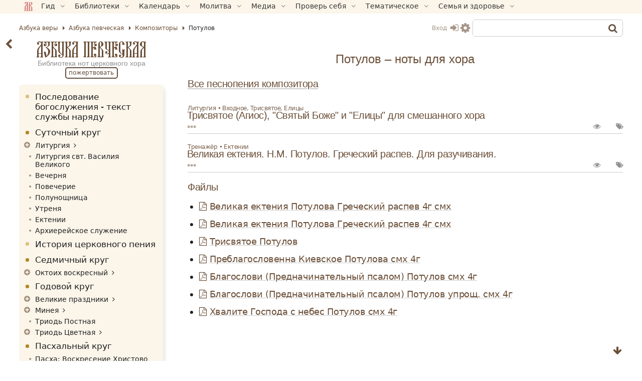

--- FILE ---
content_type: text/html; charset=UTF-8
request_url: https://azbyka.ru/kliros/metka/kompozitory-potulov/
body_size: 28945
content:

<!DOCTYPE html>
<html lang="ru-RU" prefix="og: https://ogp.me/ns#" class="sidebar-toggle">
<head>
		<meta charset="UTF-8">
	<meta name="viewport" content="width=device-width, initial-scale=1">
	<meta name="google" content="notranslate">
	<!-- Favicons -->
	<link rel="icon" type="image/svg+xml" href="https://azbyka.ru/kliros/wp-content/themes/azbyka-kliros/assets/images/favicons/favicon.svg?ver=1.6">
	<link rel="icon" type="image/ico" href="https://azbyka.ru/kliros/wp-content/themes/azbyka-kliros/assets/images/favicons/favicon.ico?ver=1.6">
	<link rel="apple-touch-icon" sizes="57x57" href="https://azbyka.ru/kliros/wp-content/themes/azbyka-kliros/assets/images/favicons/apple-icon-57x57.png?ver=1.6">
	<link rel="apple-touch-icon" sizes="60x60" href="https://azbyka.ru/kliros/wp-content/themes/azbyka-kliros/assets/images/favicons/apple-icon-60x60.png?ver=1.6">
	<link rel="apple-touch-icon" sizes="72x72" href="https://azbyka.ru/kliros/wp-content/themes/azbyka-kliros/assets/images/favicons/apple-icon-72x72.png?ver=1.6">
	<link rel="apple-touch-icon" sizes="76x76" href="https://azbyka.ru/kliros/wp-content/themes/azbyka-kliros/assets/images/favicons/apple-icon-76x76.png?ver=1.6">
	<link rel="apple-touch-icon" sizes="114x114" href="https://azbyka.ru/kliros/wp-content/themes/azbyka-kliros/assets/images/favicons/apple-icon-114x114.png?ver=1.6">
	<link rel="apple-touch-icon" sizes="120x120" href="https://azbyka.ru/kliros/wp-content/themes/azbyka-kliros/assets/images/favicons/apple-icon-120x120.png?ver=1.6">
	<link rel="apple-touch-icon" sizes="144x144" href="https://azbyka.ru/kliros/wp-content/themes/azbyka-kliros/assets/images/favicons/apple-icon-144x144.png?ver=1.6">
	<link rel="apple-touch-icon" sizes="152x152" href="https://azbyka.ru/kliros/wp-content/themes/azbyka-kliros/assets/images/favicons/apple-icon-152x152.png?ver=1.6">
	<link rel="apple-touch-icon" sizes="180x180" href="https://azbyka.ru/kliros/wp-content/themes/azbyka-kliros/assets/images/favicons/apple-icon-180x180.png?ver=1.6">
	<link rel="icon" type="image/png" sizes="192x192"  href="https://azbyka.ru/kliros/wp-content/themes/azbyka-kliros/assets/images/favicons/android-icon-192x192.png?ver=1.6">
	<link rel="icon" type="image/png" sizes="32x32" href="https://azbyka.ru/kliros/wp-content/themes/azbyka-kliros/assets/images/favicons/favicon-32x32.png?ver=1.6">
	<link rel="icon" type="image/png" sizes="96x96" href="https://azbyka.ru/kliros/wp-content/themes/azbyka-kliros/assets/images/favicons/favicon-96x96.png?ver=1.6">
	<link rel="icon" type="image/png" sizes="16x16" href="https://azbyka.ru/kliros/wp-content/themes/azbyka-kliros/assets/images/favicons/favicon-16x16.png?ver=1.6">
	<link rel="manifest" href="https://azbyka.ru/kliros/wp-content/themes/azbyka-kliros/assets/images/favicons/manifest.json?ver=1.6">
	<meta name="msapplication-TileColor" content="#da532c">
	<meta name="msapplication-TileImage" content="https://azbyka.ru/kliros/wp-content/themes/azbyka-kliros/assets/images/favicons/ms-icon-144x144.png?ver=1.6">
	<meta name="theme-color" content="#f1e9d6">
	
	<link rel="alternate" type="application/rss+xml" title="Азбука певческая RSS Feed" href="https://azbyka.ru/kliros/feed/rss/">
	<link rel="alternate" type="application/atom+xml" title="Азбука певческая Atom Feed" href="https://azbyka.ru/kliros/feed/atom/">
	<link rel="pingback" href="https://azbyka.ru/kliros/xmlrpc.php">
		<script id="az_settings_js">
		var AZ = window.AZ || {};
		AZ.theme_path = 'https://azbyka.ru/kliros/wp-content/themes/azbyka-kliros';
		AZ.ajax_path = 'https://azbyka.ru/kliros/wp-admin/admin-ajax.php';
		AZ.post_id = '4159';
		AZ.logged_in = false;
		AZ.sso_logged_in = !!localStorage.getItem('az_sso_email');
		AZ.tooltip_selector = '.az-tip, abbr, [data-tip-text]';
		
		localStorage.setItem('az_sso_reflink', location.href);
		
		/*
		if(localStorage.getItem('az_sso_email') && !AZ.logged_in){
			let tries = parseInt(localStorage.getItem('login_refresh_tries'));
			if(isNaN(tries)) tries = 0;
			if(tries < 2){
				tries++;
				localStorage.setItem('login_refresh_tries', tries);
				location.reload();
			}else
				console.log('tried to login too much');
		}else{
			localStorage.removeItem('login_refresh_tries');
		}
		*/
		
		AZ.project = 'kliros';
		AZ.settingVars = { "theme" : 0, "body-bg": 0, "side-bg" : 0, "widget-bg" : 0, "text-color" : 0, "link-color" : 0, "accent-color" : 0, "backdrop-color":0, "font-base-size" : 0, "text-font" : 0, "title-font" : 0, "text-align" : 0, "pagination-autoload" : 0 }; //0 - cross-site; 1 - local
		AZ.sessionToggles = ["sidebar-hide"];
		AZ.settings = {};
		
		AZ.nameSetting = name => 'az_' + (AZ.settingVars[name] ? AZ.project + '_' : '' ) + name;
		AZ.getSetting = name => localStorage.getItem(AZ.nameSetting(name));
		AZ.setSetting = (name, val) => {localStorage.setItem(AZ.nameSetting(name), val); AZ.applySettings();};
		
		AZ.applySettings = ()=>{
			let docStyle = '', docClasses = document.documentElement.classList;

			if(!AZ.settings.length){
				docClasses.remove('sidebar-show');
				docClasses.remove('sidebar-hide');
			}

			let gf_loaded = false;

			for(let name in AZ.settingVars){
				let val = AZ.getSetting(name);
				if(val && val !== 'undefined'){
					//google fonts
					if (name.includes('-font') && !val.includes(',')) {
						let head = document.getElementsByTagName('head')[0];
						if (!gf_loaded) {
							let pre_lnk = document.createElement('link');
							pre_lnk.rel = 'preconnect';
							pre_lnk.href = 'https://fonts.gstatic.com';
							head.appendChild(pre_lnk);
							gf_loaded = true;
							console.log(pre_lnk);
						}
						let link = document.createElement('link');
						link.href = 'https://fonts.googleapis.com/css2?family=' + val.replace(' ', '+') + ':wght@400;700&display=swap';
						link.rel = 'stylesheet';
						link.type = 'text/css';
						head.appendChild(link);
						console.log(link);
					}

					AZ.settings[name] = val;
					docStyle+='--'+name+':'+ val+';';
					
					if(name === 'theme')	//todo: other?
						document.documentElement.setAttribute('data-'+name.replace('--',''), val);
				}
			}
			
			for(let name of AZ.sessionToggles){
				if(sessionStorage.getItem(name) === 'true')
					document.documentElement.classList.add(name);
			}

			document.documentElement.style.cssText = docStyle;
		};

		AZ.applySettings();
	</script>
	
<!-- SEO от Rank Math - https://rankmath.com/ -->
<title>Потулов – ноты для хора - ноты и произведения для церковного хора</title>
<meta name="description" content="Композитор Потулов – ноты для хора: сборник произведений и нот в библиотеке «Азбука певчих»."/>
<meta name="robots" content="follow, index, max-snippet:-1, max-video-preview:-1, max-image-preview:large"/>
<link rel="canonical" href="https://azbyka.ru/kliros/metka/kompozitory-potulov/" />
<meta property="og:locale" content="ru_RU" />
<meta property="og:type" content="article" />
<meta property="og:title" content="Потулов – ноты для хора - ноты и произведения для церковного хора" />
<meta property="og:description" content="Композитор Потулов – ноты для хора: сборник произведений и нот в библиотеке «Азбука певчих»." />
<meta property="og:url" content="https://azbyka.ru/kliros/metka/kompozitory-potulov/" />
<meta property="og:site_name" content="Азбука певческая" />
<meta property="og:image" content="https://azbyka.ru/kliros/wp-content/uploads/2022/08/kliros-1.png" />
<meta property="og:image:secure_url" content="https://azbyka.ru/kliros/wp-content/uploads/2022/08/kliros-1.png" />
<meta property="og:image:width" content="1200" />
<meta property="og:image:height" content="630" />
<meta property="og:image:type" content="image/png" />
<meta name="twitter:card" content="summary_large_image" />
<meta name="twitter:title" content="Потулов – ноты для хора - ноты и произведения для церковного хора" />
<meta name="twitter:description" content="Композитор Потулов – ноты для хора: сборник произведений и нот в библиотеке «Азбука певчих»." />
<meta name="twitter:image" content="https://azbyka.ru/kliros/wp-content/uploads/2022/08/kliros-1.png" />
<meta name="twitter:label1" content="Записи" />
<meta name="twitter:data1" content="4" />
<script type="application/ld+json" class="rank-math-schema">{"@context":"https://schema.org","@graph":[{"@type":"EducationalOrganization","@id":"https://azbyka.ru/kliros/#organization","name":"\u0410\u0437\u0431\u0443\u043a\u0430 \u043c\u0443\u0437\u044b\u043a\u0438","url":"https://azbyka.ru/kliros"},{"@type":"WebSite","@id":"https://azbyka.ru/kliros/#website","url":"https://azbyka.ru/kliros","name":"\u0410\u0437\u0431\u0443\u043a\u0430 \u043f\u0435\u0432\u0447\u0435\u0441\u043a\u0430\u044f","publisher":{"@id":"https://azbyka.ru/kliros/#organization"},"inLanguage":"ru-RU"},{"@type":"CollectionPage","@id":"https://azbyka.ru/kliros/metka/kompozitory-potulov/#webpage","url":"https://azbyka.ru/kliros/metka/kompozitory-potulov/","name":"\u041f\u043e\u0442\u0443\u043b\u043e\u0432 \u2013 \u043d\u043e\u0442\u044b \u0434\u043b\u044f \u0445\u043e\u0440\u0430 - \u043d\u043e\u0442\u044b \u0438 \u043f\u0440\u043e\u0438\u0437\u0432\u0435\u0434\u0435\u043d\u0438\u044f \u0434\u043b\u044f \u0446\u0435\u0440\u043a\u043e\u0432\u043d\u043e\u0433\u043e \u0445\u043e\u0440\u0430","isPartOf":{"@id":"https://azbyka.ru/kliros/#website"},"inLanguage":"ru-RU"}]}</script>
<!-- /Rank Math WordPress SEO плагин -->


<link rel="alternate" type="application/rss+xml" title="Азбука певческая &raquo; Лента" href="https://azbyka.ru/kliros/feed/" />
<link rel="alternate" type="application/rss+xml" title="Азбука певческая &raquo; Лента комментариев" href="https://azbyka.ru/kliros/comments/feed/" />
<link rel="alternate" type="application/rss+xml" title="Азбука певческая &raquo; Лента метки Композиторы: Потулов" href="https://azbyka.ru/kliros/metka/kompozitory-potulov/feed/" />
<style id='wp-img-auto-sizes-contain-inline-css' type='text/css'>
img:is([sizes=auto i],[sizes^="auto," i]){contain-intrinsic-size:3000px 1500px}
/*# sourceURL=wp-img-auto-sizes-contain-inline-css */
</style>
<style id='classic-theme-styles-inline-css' type='text/css'>
/*! This file is auto-generated */
.wp-block-button__link{color:#fff;background-color:#32373c;border-radius:9999px;box-shadow:none;text-decoration:none;padding:calc(.667em + 2px) calc(1.333em + 2px);font-size:1.125em}.wp-block-file__button{background:#32373c;color:#fff;text-decoration:none}
/*# sourceURL=/wp-includes/css/classic-themes.min.css */
</style>

			<link data-minify="1" rel='preload' as='style' href='https://azbyka.ru/kliros/wp-content/cache/min/1/kliros/wp-content/plugins/Bg-Az-Counter-GitHub/css/styles.css?ver=1769185275'  media='all' />
			<link data-minify="1" rel='stylesheet' id='bg_counter_styles'  href='https://azbyka.ru/kliros/wp-content/cache/min/1/kliros/wp-content/plugins/Bg-Az-Counter-GitHub/css/styles.css?ver=1769185275'  media='all' />
			
			<link data-minify="1" rel='preload' as='style' href='https://azbyka.ru/kliros/wp-content/cache/min/1/kliros/wp-content/plugins/Bg-Personal/css/myBooks.css?ver=1769185275'  media='all' />
			<link data-minify="1" rel='stylesheet' id='myBooks'  href='https://azbyka.ru/kliros/wp-content/cache/min/1/kliros/wp-content/plugins/Bg-Personal/css/myBooks.css?ver=1769185275'  media='all' />
			
			<link data-minify="1" rel='preload' as='style' href='https://azbyka.ru/kliros/wp-content/cache/min/1/kliros/wp-content/plugins/Bg-ReTypos/css/styles.css?ver=1769185275'  media='all' />
			<link data-minify="1" rel='stylesheet' id='retypos_styles'  href='https://azbyka.ru/kliros/wp-content/cache/min/1/kliros/wp-content/plugins/Bg-ReTypos/css/styles.css?ver=1769185275'  media='all' />
			
			<link rel='preload' as='style' href='https://azbyka.ru/kliros/wp-content/themes/azbyka-kliros/css/bbpress.min.css?ver=2.6.14'  media='all' />
			<link rel='stylesheet' id='bbp-default'  href='https://azbyka.ru/kliros/wp-content/themes/azbyka-kliros/css/bbpress.min.css?ver=2.6.14'  media='all' />
			
			<link data-minify="1" rel='preload' as='style' href='https://azbyka.ru/kliros/wp-content/cache/min/1/kliros/wp-content/plugins/bg-biblie-references/css/styles.css?ver=1769185276'  media='all' />
			<link data-minify="1" rel='stylesheet' id='bg_bibrefs_styles'  href='https://azbyka.ru/kliros/wp-content/cache/min/1/kliros/wp-content/plugins/bg-biblie-references/css/styles.css?ver=1769185276'  media='all' />
			
			<link data-minify="1" rel='preload' as='style' href='https://azbyka.ru/kliros/wp-content/cache/min/1/kliros/wp-content/plugins/bg-book-publisher/css/style.css?ver=1769185276'  media='all' />
			<link data-minify="1" rel='stylesheet' id='bg_bpub_styles'  href='https://azbyka.ru/kliros/wp-content/cache/min/1/kliros/wp-content/plugins/bg-book-publisher/css/style.css?ver=1769185276'  media='all' />
			
			<link data-minify="1" rel='preload' as='style' href='https://azbyka.ru/kliros/wp-content/cache/min/1/kliros/wp-content/plugins/seraphinite-post-docx-source/Ext/MathJax/CHtml.css?ver=1769185276'  media='all' />
			<link data-minify="1" rel='stylesheet' id='seraph-pds-MathJax-CHtml'  href='https://azbyka.ru/kliros/wp-content/cache/min/1/kliros/wp-content/plugins/seraphinite-post-docx-source/Ext/MathJax/CHtml.css?ver=1769185276'  media='all' />
			
			<link data-minify="1" rel='preload' as='style' href='https://azbyka.ru/kliros/wp-content/cache/min/1/kliros/wp-content/themes/azbyka/assets/css/styles.css?ver=1769185276'  media='all' />
			<link data-minify="1" rel='stylesheet' id='azbyka-styles'  href='https://azbyka.ru/kliros/wp-content/cache/min/1/kliros/wp-content/themes/azbyka/assets/css/styles.css?ver=1769185276'  media='all' />
			
			<link data-minify="1" rel='preload' as='style' href='https://azbyka.ru/kliros/wp-content/cache/min/1/kliros/wp-content/themes/azbyka-kliros/style.css?ver=1769185276'  media='all' />
			<link data-minify="1" rel='stylesheet' id='azbyka-style'  href='https://azbyka.ru/kliros/wp-content/cache/min/1/kliros/wp-content/themes/azbyka-kliros/style.css?ver=1769185276'  media='all' />
			
			<link data-minify="1" rel='preload' as='style' href='https://azbyka.ru/kliros/wp-content/cache/min/1/kliros/wp-content/themes/azbyka/assets/css/archive.css?ver=1769185299'  media='all' />
			<link data-minify="1" rel='stylesheet' id='az-archive'  href='https://azbyka.ru/kliros/wp-content/cache/min/1/kliros/wp-content/themes/azbyka/assets/css/archive.css?ver=1769185299'  media='all' />
			
			<link data-minify="1" rel='preload' as='style' href='https://azbyka.ru/kliros/wp-content/cache/min/1/kliros/wp-content/themes/azbyka/assets/css/top-menu.css?ver=1769185276'  media='all' />
			<link data-minify="1" rel='stylesheet' id='top-menu'  href='https://azbyka.ru/kliros/wp-content/cache/min/1/kliros/wp-content/themes/azbyka/assets/css/top-menu.css?ver=1769185276'  media='all' />
			
			<link data-minify="1" rel='preload' as='style' href='https://azbyka.ru/kliros/wp-content/cache/min/1/kliros/wp-content/themes/azbyka/inc/youtube-optimizer/youtube.optimizer.css?ver=1769185276'  media='all' />
			<link data-minify="1" rel='stylesheet' id='youtube-optimizer'  href='https://azbyka.ru/kliros/wp-content/cache/min/1/kliros/wp-content/themes/azbyka/inc/youtube-optimizer/youtube.optimizer.css?ver=1769185276'  media='all' />
			<script data-minify="1"  src="https://azbyka.ru/kliros/wp-content/cache/min/1/kliros/wp-content/themes/azbyka/assets/js/vendor/azjeycuery.js?ver=1769185276" id="jquery-js"></script>
<script data-minify="1"  defer="defer" src="https://azbyka.ru/kliros/wp-content/cache/min/1/kliros/wp-content/plugins/seraphinite-post-docx-source/View.js?ver=1769185276" id="seraph_pds_View-js"></script>
<script data-minify="1"  defer="defer" src="https://azbyka.ru/kliros/wp-content/cache/min/1/kliros/wp-content/themes/azbyka/inc/youtube-optimizer/youtube.optimizer.js?ver=1769185276" id="youtube-optimizer-js"></script>
<link rel="https://api.w.org/" href="https://azbyka.ru/kliros/wp-json/" /><link rel="alternate" title="JSON" type="application/json" href="https://azbyka.ru/kliros/wp-json/wp/v2/tags/795" /><link rel="EditURI" type="application/rsd+xml" title="RSD" href="https://azbyka.ru/kliros/xmlrpc.php?rsd" />
<script>(function(){
		document.addEventListener('click', e=>{
			if(e.target && e.target.id === 'btn_toc')
				toc.classList.toggle("active");
		});
		})();
	</script>	<style>
		.bz-lightbox{
			position:fixed;
			top: 0;
			left: 0;
			width: 100%;
			height: 100%;
			z-index:10;
			margin:0;
			background-color:#0007;
			display:flex;
			align-items:center;
			justify-content:center;
			cursor:pointer;
		}
		.bz-lightbox:after{
			content: '\f057';
			font-family: 'FontAwesome';
			font-size: 2rem;
			color: #fff;
			position: fixed;
			top: 48px;
			right: 10px;
		}
		.bz-lightbox iframe{
			height:80vh;
			width:100vw;
			max-width:1200px;
		}
	</style>
	<script>
	jQuery(document).ready($=>{
		let full_img_href = {};
		$('.main-area-content a[href$=".pdf"]').each((i,el)=>{
			el.addEventListener('click', function (e){
				console.log('click on pdf');
				e.preventDefault();
				let html = '<figure class="bz-lightbox"><iframe src="https://azbyka.ru/kliros/wp-content/plugins/pdfjs-viewer-shortcode/pdfjs/web/viewer.php?file='+encodeURIComponent(this.href)+'&amp;attachment_id=815&amp;dButton=true&amp;pButton=true&amp;oButton=false&amp;sButton=true#zoom=auto&amp;pagemode=none&amp;_wpnonce=3f7f14c1fb" title="Embedded PDF" class="pdfjs-iframe"></iframe></figure>';
				console.log(html);
				let box = $(html);
				box.hide();
				$('body').append(box);
				box.fadeIn(400);
				box.click(e=>{box.fadeOut(300, ()=>{box.remove()})});
			});
		});
	});
	</script>
	
	<script type="text/javascript">
	    var templateURI = 'https://azbyka.ru/kliros/wp-content/themes/azbyka';
	</script>
<style id='global-styles-inline-css' type='text/css'>
:root{--wp--preset--aspect-ratio--square: 1;--wp--preset--aspect-ratio--4-3: 4/3;--wp--preset--aspect-ratio--3-4: 3/4;--wp--preset--aspect-ratio--3-2: 3/2;--wp--preset--aspect-ratio--2-3: 2/3;--wp--preset--aspect-ratio--16-9: 16/9;--wp--preset--aspect-ratio--9-16: 9/16;--wp--preset--color--black: #000000;--wp--preset--color--cyan-bluish-gray: #abb8c3;--wp--preset--color--white: #ffffff;--wp--preset--color--pale-pink: #f78da7;--wp--preset--color--vivid-red: #cf2e2e;--wp--preset--color--luminous-vivid-orange: #ff6900;--wp--preset--color--luminous-vivid-amber: #fcb900;--wp--preset--color--light-green-cyan: #7bdcb5;--wp--preset--color--vivid-green-cyan: #00d084;--wp--preset--color--pale-cyan-blue: #8ed1fc;--wp--preset--color--vivid-cyan-blue: #0693e3;--wp--preset--color--vivid-purple: #9b51e0;--wp--preset--gradient--vivid-cyan-blue-to-vivid-purple: linear-gradient(135deg,rgb(6,147,227) 0%,rgb(155,81,224) 100%);--wp--preset--gradient--light-green-cyan-to-vivid-green-cyan: linear-gradient(135deg,rgb(122,220,180) 0%,rgb(0,208,130) 100%);--wp--preset--gradient--luminous-vivid-amber-to-luminous-vivid-orange: linear-gradient(135deg,rgb(252,185,0) 0%,rgb(255,105,0) 100%);--wp--preset--gradient--luminous-vivid-orange-to-vivid-red: linear-gradient(135deg,rgb(255,105,0) 0%,rgb(207,46,46) 100%);--wp--preset--gradient--very-light-gray-to-cyan-bluish-gray: linear-gradient(135deg,rgb(238,238,238) 0%,rgb(169,184,195) 100%);--wp--preset--gradient--cool-to-warm-spectrum: linear-gradient(135deg,rgb(74,234,220) 0%,rgb(151,120,209) 20%,rgb(207,42,186) 40%,rgb(238,44,130) 60%,rgb(251,105,98) 80%,rgb(254,248,76) 100%);--wp--preset--gradient--blush-light-purple: linear-gradient(135deg,rgb(255,206,236) 0%,rgb(152,150,240) 100%);--wp--preset--gradient--blush-bordeaux: linear-gradient(135deg,rgb(254,205,165) 0%,rgb(254,45,45) 50%,rgb(107,0,62) 100%);--wp--preset--gradient--luminous-dusk: linear-gradient(135deg,rgb(255,203,112) 0%,rgb(199,81,192) 50%,rgb(65,88,208) 100%);--wp--preset--gradient--pale-ocean: linear-gradient(135deg,rgb(255,245,203) 0%,rgb(182,227,212) 50%,rgb(51,167,181) 100%);--wp--preset--gradient--electric-grass: linear-gradient(135deg,rgb(202,248,128) 0%,rgb(113,206,126) 100%);--wp--preset--gradient--midnight: linear-gradient(135deg,rgb(2,3,129) 0%,rgb(40,116,252) 100%);--wp--preset--font-size--small: 13px;--wp--preset--font-size--medium: 20px;--wp--preset--font-size--large: 36px;--wp--preset--font-size--x-large: 42px;--wp--preset--spacing--20: 0.44rem;--wp--preset--spacing--30: 0.67rem;--wp--preset--spacing--40: 1rem;--wp--preset--spacing--50: 1.5rem;--wp--preset--spacing--60: 2.25rem;--wp--preset--spacing--70: 3.38rem;--wp--preset--spacing--80: 5.06rem;--wp--preset--shadow--natural: 6px 6px 9px rgba(0, 0, 0, 0.2);--wp--preset--shadow--deep: 12px 12px 50px rgba(0, 0, 0, 0.4);--wp--preset--shadow--sharp: 6px 6px 0px rgba(0, 0, 0, 0.2);--wp--preset--shadow--outlined: 6px 6px 0px -3px rgb(255, 255, 255), 6px 6px rgb(0, 0, 0);--wp--preset--shadow--crisp: 6px 6px 0px rgb(0, 0, 0);}:where(.is-layout-flex){gap: 0.5em;}:where(.is-layout-grid){gap: 0.5em;}body .is-layout-flex{display: flex;}.is-layout-flex{flex-wrap: wrap;align-items: center;}.is-layout-flex > :is(*, div){margin: 0;}body .is-layout-grid{display: grid;}.is-layout-grid > :is(*, div){margin: 0;}:where(.wp-block-columns.is-layout-flex){gap: 2em;}:where(.wp-block-columns.is-layout-grid){gap: 2em;}:where(.wp-block-post-template.is-layout-flex){gap: 1.25em;}:where(.wp-block-post-template.is-layout-grid){gap: 1.25em;}.has-black-color{color: var(--wp--preset--color--black) !important;}.has-cyan-bluish-gray-color{color: var(--wp--preset--color--cyan-bluish-gray) !important;}.has-white-color{color: var(--wp--preset--color--white) !important;}.has-pale-pink-color{color: var(--wp--preset--color--pale-pink) !important;}.has-vivid-red-color{color: var(--wp--preset--color--vivid-red) !important;}.has-luminous-vivid-orange-color{color: var(--wp--preset--color--luminous-vivid-orange) !important;}.has-luminous-vivid-amber-color{color: var(--wp--preset--color--luminous-vivid-amber) !important;}.has-light-green-cyan-color{color: var(--wp--preset--color--light-green-cyan) !important;}.has-vivid-green-cyan-color{color: var(--wp--preset--color--vivid-green-cyan) !important;}.has-pale-cyan-blue-color{color: var(--wp--preset--color--pale-cyan-blue) !important;}.has-vivid-cyan-blue-color{color: var(--wp--preset--color--vivid-cyan-blue) !important;}.has-vivid-purple-color{color: var(--wp--preset--color--vivid-purple) !important;}.has-black-background-color{background-color: var(--wp--preset--color--black) !important;}.has-cyan-bluish-gray-background-color{background-color: var(--wp--preset--color--cyan-bluish-gray) !important;}.has-white-background-color{background-color: var(--wp--preset--color--white) !important;}.has-pale-pink-background-color{background-color: var(--wp--preset--color--pale-pink) !important;}.has-vivid-red-background-color{background-color: var(--wp--preset--color--vivid-red) !important;}.has-luminous-vivid-orange-background-color{background-color: var(--wp--preset--color--luminous-vivid-orange) !important;}.has-luminous-vivid-amber-background-color{background-color: var(--wp--preset--color--luminous-vivid-amber) !important;}.has-light-green-cyan-background-color{background-color: var(--wp--preset--color--light-green-cyan) !important;}.has-vivid-green-cyan-background-color{background-color: var(--wp--preset--color--vivid-green-cyan) !important;}.has-pale-cyan-blue-background-color{background-color: var(--wp--preset--color--pale-cyan-blue) !important;}.has-vivid-cyan-blue-background-color{background-color: var(--wp--preset--color--vivid-cyan-blue) !important;}.has-vivid-purple-background-color{background-color: var(--wp--preset--color--vivid-purple) !important;}.has-black-border-color{border-color: var(--wp--preset--color--black) !important;}.has-cyan-bluish-gray-border-color{border-color: var(--wp--preset--color--cyan-bluish-gray) !important;}.has-white-border-color{border-color: var(--wp--preset--color--white) !important;}.has-pale-pink-border-color{border-color: var(--wp--preset--color--pale-pink) !important;}.has-vivid-red-border-color{border-color: var(--wp--preset--color--vivid-red) !important;}.has-luminous-vivid-orange-border-color{border-color: var(--wp--preset--color--luminous-vivid-orange) !important;}.has-luminous-vivid-amber-border-color{border-color: var(--wp--preset--color--luminous-vivid-amber) !important;}.has-light-green-cyan-border-color{border-color: var(--wp--preset--color--light-green-cyan) !important;}.has-vivid-green-cyan-border-color{border-color: var(--wp--preset--color--vivid-green-cyan) !important;}.has-pale-cyan-blue-border-color{border-color: var(--wp--preset--color--pale-cyan-blue) !important;}.has-vivid-cyan-blue-border-color{border-color: var(--wp--preset--color--vivid-cyan-blue) !important;}.has-vivid-purple-border-color{border-color: var(--wp--preset--color--vivid-purple) !important;}.has-vivid-cyan-blue-to-vivid-purple-gradient-background{background: var(--wp--preset--gradient--vivid-cyan-blue-to-vivid-purple) !important;}.has-light-green-cyan-to-vivid-green-cyan-gradient-background{background: var(--wp--preset--gradient--light-green-cyan-to-vivid-green-cyan) !important;}.has-luminous-vivid-amber-to-luminous-vivid-orange-gradient-background{background: var(--wp--preset--gradient--luminous-vivid-amber-to-luminous-vivid-orange) !important;}.has-luminous-vivid-orange-to-vivid-red-gradient-background{background: var(--wp--preset--gradient--luminous-vivid-orange-to-vivid-red) !important;}.has-very-light-gray-to-cyan-bluish-gray-gradient-background{background: var(--wp--preset--gradient--very-light-gray-to-cyan-bluish-gray) !important;}.has-cool-to-warm-spectrum-gradient-background{background: var(--wp--preset--gradient--cool-to-warm-spectrum) !important;}.has-blush-light-purple-gradient-background{background: var(--wp--preset--gradient--blush-light-purple) !important;}.has-blush-bordeaux-gradient-background{background: var(--wp--preset--gradient--blush-bordeaux) !important;}.has-luminous-dusk-gradient-background{background: var(--wp--preset--gradient--luminous-dusk) !important;}.has-pale-ocean-gradient-background{background: var(--wp--preset--gradient--pale-ocean) !important;}.has-electric-grass-gradient-background{background: var(--wp--preset--gradient--electric-grass) !important;}.has-midnight-gradient-background{background: var(--wp--preset--gradient--midnight) !important;}.has-small-font-size{font-size: var(--wp--preset--font-size--small) !important;}.has-medium-font-size{font-size: var(--wp--preset--font-size--medium) !important;}.has-large-font-size{font-size: var(--wp--preset--font-size--large) !important;}.has-x-large-font-size{font-size: var(--wp--preset--font-size--x-large) !important;}
/*# sourceURL=global-styles-inline-css */
</style>
<meta name="generator" content="WP Rocket 3.20.3" data-wpr-features="wpr_minify_js wpr_minify_css wpr_desktop" /></head>

<body class="archive tag tag-kompozitory-potulov tag-795 wp-theme-azbyka wp-child-theme-azbyka-kliros single-page" id="main-body">
	
	<noscript><div><img src="https://mc.yandex.ru/watch/5565880" style="position:absolute; left:-9999px;" alt="" /></div></noscript>
	<!-- Mobile Top menu -->
<div data-rocket-location-hash="8dad8f1f597be3ccf146a70e3f171ad9" class="main-nav-list">
	<ul>
		<li><span id="main-nav-0" data-target="#nav-box"><img src="https://azbyka.ru/wp-content/themes/azbyka-av/assets/images/favicons/favicon.svg" loading="lazy"></li>
		<li><a id="main-nav-1" href="https://azbyka.ru/kliros"><i class="fa fa-bars" aria-hidden="true"></i></a></li>
		<li><span id="main-nav-3" data-target="#widgets"><i class="fa fa-info-circle" aria-hidden="true"></i></span></li>
		<li><span id="main-nav-2" data-target="#header_search"><i class="fa fa-search" aria-hidden="true"></i></span></li>
		<li><a id="main-nav-6" href="https://azbyka.ru/kliros/personal/"><i class="fa fa-user user-only" aria-hidden="true"></i><i class="fa fa-sign-in guest-only" aria-hidden="true"></i></a></li>
	</ul>
</div>
<!-- End of Mobile Top menu -->	
	<nav id="nav-box" class="top-panel">
		<div class=main-box>
			<div class="pre-header-nav m-show">Разделы портала «Азбука&nbsp;веры»</div>
			<ul id="main-nav" class="nav">
			<li class="menu-item"><a  href='https://azbyka.ru/'><img class="nav-logo" src="https://azbyka.ru/wp-content/themes/azbyka-av/assets/images/favicons/favicon.svg" loading="lazy"><span class="nav-home-label"> Главная</span></a></li><li class="menu-item menu-item-has-children"><span  class='link'>Гид <i class="fa fa-angle-down"></i></span><ul class="sub-menu"><li class="menu-item"><a  href='https://azbyka.ru/gid'><i class="fa fa-question-circle-o" aria-hidden="true"></i> Гид по порталу</a></li><li class="menu-item"><a  href='https://azbyka.ru/drevo-sajta'><i class="fa fa-sitemap" aria-hidden="true"></i> Древо портала</a></li><li class="menu-item"><a  href='https://azbyka.ru/s-chego-nachat'><i class="fa fa-user-plus" aria-hidden="true"></i> С чего начать</a></li><li class="menu-item"><a  href='https://t.me/AzbykaruBot'><i class="fa fa-search" aria-hidden="true"></i> TG бот</a></li></ul></li><li class="menu-item menu-item-has-children"><span  class='link'>Библиотеки <i class="fa fa-angle-down"></i></span><ul class="sub-menu"><li class="menu-item"><a  href='https://azbyka.ru/biblia/'><i class="fa fa-book" aria-hidden="true"></i> Библия</a></li><li class="menu-item"><a  href='https://azbyka.ru/otechnik/'><i class="fa fa-files-o" aria-hidden="true"></i> «Отечник»</a></li><li class="menu-item"><a  href='https://azbyka.ru/fiction/'><i class="fa fa-copyright" aria-hidden="true"></i> Художественная литература</a></li><li class="menu-item"><a  href='https://azbyka.ru/pravo/'><i class="fa fa-balance-scale" aria-hidden="true"></i> Церковное право</a></li><li class="menu-item"><a  href='https://azbyka.ru/dictionary'><i class="fa fa-graduation-cap" aria-hidden="true"></i> Энциклопедия</a></li></ul></li><li class="menu-item menu-item-has-children"><span  class='link'>Календарь <i class="fa fa-angle-down"></i></span><ul class="sub-menu"><li class="menu-item"><a  href='https://azbyka.ru/days/'><i class="fa fa-calendar" aria-hidden="true"></i> Православный церковный календарь</a></li><li class="menu-item"><a  href='https://azbyka.ru/days/p-audio-calendar'><i class="fa fa-headphones" aria-hidden="true"></i> Аудиокалендарь</a></li><li class="menu-item m-hide"><a  href='https://azbyka.ru/extension'><i class="fa fa-chrome" aria-hidden="true"></i> Расширение Chrome</a></li></ul></li><li class="menu-item menu-item-has-children"><span  class='link'>Молитва <i class="fa fa-angle-down"></i></span><ul class="sub-menu"><li class="menu-item"><a  href='https://azbyka.ru/palomnik/'><i class="fa fa-globe" aria-hidden="true"></i> Азбука паломника</a></li><li class="menu-item"><a  href='https://azbyka.ru/worships/'><i class="fa fa-file-text" aria-hidden="true"></i> Богослужение сегодня</a></li><li class="menu-item"><a  href='https://azbyka.ru/chaso-slov/'><i class="fa fa-clock-o" aria-hidden="true"></i> Молимся по часам</a></li><li class="menu-item"><a  href='https://azbyka.ru/molitvoslov/'><i class="fa fa-fire" aria-hidden="true"></i> Молитвослов</a></li><li class="menu-item"><a  href='https://azbyka.ru/bogosluzhenie/'><i class="fa fa-bell" aria-hidden="true"></i> Переводы Богослужений</a></li><li class="menu-item"><a  href='https://azbyka.ru/psalms/'><i class="fa fa-group" aria-hidden="true"></i> Читаем Псалтирь</a></li></ul></li><li class="menu-item menu-item-has-children"><span  class='link'>Медиа <i class="fa fa-angle-down"></i></span><ul class="sub-menu"><li class="menu-item"><a  href='https://azbyka.ru/news'><i class="fa fa-newspaper-o" aria-hidden="true"></i> Азбука новостей</a></li><li class="menu-item"><a  href='https://azbyka.ru/foto/'><i class="fa fa-camera-retro" aria-hidden="true"></i> Азбука фото</a></li><li class="menu-item"><a  href='https://azbyka.ru/audio/'><i class="fa fa-volume-up" aria-hidden="true"></i> Аудио</a></li><li class="menu-item"><a  href='https://azbyka.ru/video/'><i class="fa fa-video-camera" aria-hidden="true"></i> Видео</a></li><li class="menu-item"><a  href='https://azbyka.ru/bozhestvennaja-liturgija'><i class="fa fa-bell" aria-hidden="true"></i> Литургия</a></li><li class="menu-item"><a  href='https://azbyka.ru/audio/radio.html'><i class="fa fa-volume-up" aria-hidden="true"></i> Радио</a></li><li class="menu-item"><a  href='https://azbyka.ru/bogosluzhenie-online'><i class="fa fa-video-camera" aria-hidden="true"></i> Трансляция из храма</a></li><li class="menu-item"><a  href='https://azbyka.ru/parkhomenko/foto/'><i class="fa fa-camera" aria-hidden="true"></i> Фоторассказы</a></li><li class="menu-item"><a  href='https://azbyka.ru/life/'><i class="fa fa-road" aria-hidden="true"></i> Христианская жизнь</a></li><li class="menu-item"><a  href='https://azbyka.ru/telegram-kanaly'><i class="fa fa-telegram" aria-hidden="true"></i> TG-каналы</a></li><li class="menu-item"><a  href='https://azbyka.ru/whatsapp-kanaly'><i class="fa fa-whatsapp" aria-hidden="true"></i> Whatsapp</a></li></ul></li><li class="menu-item menu-item-has-children"><span  class='link'>Проверь себя <i class="fa fa-angle-down"></i></span><ul class="sub-menu"><li class="menu-item"><a  href='https://azbyka.ru/quiz/'><i class="fa fa-code-fork" aria-hidden="true"></i> Квизы</a></li><li class="menu-item"><a  href='https://azbyka.ru/crosswords/'><i class="fa fa-pencil" aria-hidden="true"></i> Кроссворды</a></li><li class="menu-item"><a  href='https://azbyka.ru/test/'><i class="fa fa-check-square-o" aria-hidden="true"></i> Тесты</a></li><li class="menu-item"><a  href='https://azbyka.ru/viktorina/'><i class="fa fa-image" aria-hidden="true"></i> Фотовикторины</a></li><li class="menu-item"><a  href='https://azbyka.ru/games/'><i class="fa fa-gamepad" aria-hidden="true"></i> Игры</a></li><li class="menu-item"><a  href='https://azbyka.ru/memo/'><i class="fa fa-refresh" aria-hidden="true"></i> Учим Писания</a></li></ul></li><li class="menu-item menu-item-has-children"><span  class='link'>Тематическое <i class="fa fa-angle-down"></i></span><ul class="sub-menu"><li class="menu-item"><a  href='https://azbyka.ru/death/'><i class="fa fa-cloud-upload" aria-hidden="true"></i> Азбука бессмертия</a></li><li class="menu-item"><a  href='https://azbyka.ru/art/'><i class="fa fa-paint-brush" aria-hidden="true"></i> Азбука искусства</a></li><li class="menu-item"><a  href='https://azbyka.ru/apokalipsis/'><i class="fa fa-font" aria-hidden="true"></i> Апокалипсис</a></li><li class="menu-item"><a  href='https://azbyka.ru/vopros/'><i class="fa fa-question-circle" aria-hidden="true"></i> Вопросы и ответы</a></li><li class="menu-item"><a  href='https://azbyka.ru/ikona/'><i class="fa fa-plus-square" aria-hidden="true"></i> Иконы</a></li><li class="menu-item"><a  href='https://azbyka.ru/katehizacija/'><i class="fa fa-bullhorn" aria-hidden="true"></i> Катехизация</a></li><li class="menu-item"><a  href='https://azbyka.ru/way/'><i class="fa fa-location-arrow" aria-hidden="true"></i> Мой путь к Богу</a></li><li class="menu-item"><a  href='https://azbyka.ru/opros/'><i class="fa fa-bar-chart" aria-hidden="true"></i> Опросы</a></li><li class="menu-item"><a  href='https://azbyka.ru/shemy/'><i class="fa fa-table" aria-hidden="true"></i> Пособия</a></li><li class="menu-item"><a  href='https://azbyka.ru/propovedi/'><i class="fa fa-pencil" aria-hidden="true"></i> Проповеди</a></li><li class="menu-item"><a  href='https://sueverie.net/'><i class="fa fa-street-view" aria-hidden="true"></i> Суевериям.нет</a></li><li class="menu-item"><a  href='https://azbyka.ru/forum/'><i class="fa fa-comments-o" aria-hidden="true"></i> Форум</a></li><li class="menu-item"><a  href='https://azbyka.ru/quotes'><i class="fa fa-bookmark" aria-hidden="true"></i> Цитаты Св. отцов</a></li><li class="menu-item"><a  href='https://azbyka.ru/chinaorthodox/'><i class="fa fa-handshake-o" aria-hidden="true"></i> 东正教信仰入门</a></li><li class="menu-item"><a  href='https://azbyka.ru/japanorthodox/'><i class="fa fa-circle" aria-hidden="true"></i> 正教の本</a></li></ul></li><li class="menu-item menu-item-has-children"><span  class='link'>Семья и здоровье <i class="fa fa-angle-down"></i></span><ul class="sub-menu"><li class="menu-item"><a  href='https://azbyka.ru/znakomstva/'><i class="fa fa-link" aria-hidden="true"></i> Азбука верности</a></li><li class="menu-item"><a  href='https://azbyka.ru/deti/'><i class="fa fa-child" aria-hidden="true"></i> Азбука воспитания</a></li><li class="menu-item"><a  href='https://azbyka.ru/zdorovie/'><i class="fa fa-medkit" aria-hidden="true"></i> Азбука здоровья</a></li><li class="menu-item"><a  href='https://azbyka.ru/recept/'><i class="fa fa-cutlery" aria-hidden="true"></i> Азбука рецептов</a></li><li class="menu-item"><a  href='https://azbyka.ru/garden/'><i class="fa fa-envira" aria-hidden="true"></i> Азбука садовода</a></li><li class="menu-item"><a  href='https://azbyka.ru/semya/'><i class="fa fa-home" aria-hidden="true"></i> Азбука супружества</a></li></ul></li>			</ul>
		</div>
	</nav>

<!-- Header -->
<div data-rocket-location-hash="3f2ddb048e4140dffc0c860da28d2b85" class="main-box">
	<header data-rocket-location-hash="a9fe56a8b3614d793db8af078ff199c5" class="header" id="header"> 
		<div data-rocket-location-hash="6171531811532ce7e8657622cefaf198" class="header-top">
			<div class="header-breadcrumbs"><ul class="breadcrumbs" itemscope itemtype="https://schema.org/BreadcrumbList"><li itemprop='itemListElement' itemscope itemtype='https://schema.org/ListItem'>
				<a itemprop='item' href='https://azbyka.ru/' title='Азбука веры'>
					<span itemprop='name'>Азбука веры</span>
				</a>
				<meta itemprop='position' content='1'>
			</li><li itemprop='itemListElement' itemscope itemtype='https://schema.org/ListItem'>
				<a itemprop='item' href='https://azbyka.ru/kliros/' title='Азбука певческая'>
					<span itemprop='name'>Азбука певческая</span>
				</a>
				<meta itemprop='position' content='2'>
			</li><li itemprop='itemListElement' itemscope itemtype='https://schema.org/ListItem'>
				<a itemprop='item' href='https://azbyka.ru/kliros/kompozitory/' title='Композиторы'>
					<span itemprop='name'>Композиторы</span>
				</a>
				<meta itemprop='position' content='3'>
			</li><li itemprop='itemListElement' itemscope itemtype='https://schema.org/ListItem'>
				<span itemprop='name'>Потулов</span>
				<meta itemprop='position' content='4'>
			</li></ul></div>		<!-- Вход в личный кабинет, если установлен плагин Profile Builder --> 
						<div class="header-login m-hide">
				<a href="https://azbyka.ru/kliros/personal" rel="nofollow" title="Войти в личный кабинет" class=user-only title="Личное"><i class="fa fa-user" aria-hidden="true"></i></a>
				<a href="//azbyka.ru/auth" rel="nofollow" title="Войти в личный кабинет" class=guest-only>Вход <i class="fa fa-sign-in"></i></a>
			</div>
						<!-- End ¬ход в личный кабинет -->
	<!-- Settings -->
<!--noindex-->
<div class="settings" id="settings" data-nosnippet>
<a class="settings-button btn-settings" id="settings-button" title="Настройки">
		<i class="fa fa-gear"></i>
	</a>
</div>
<!--/noindex-->
<!-- End Settings -->
<div class="header-search" id="header_search">	
	<form id="labnol" action="https://azbyka.ru/kliros/yandex_search" method="get" target="_self" accept-charset="utf-8" class="search-form">
		<input type="hidden" name="searchid" value="2668140">
		<input type="hidden" name="l10n" value="ru">
		<input type="hidden" name="reqenc" value="">
		<input type="search" name="text" id="transcript" value="" class="search-form-field">
		<div class="speech start-dictation"><i class="fa fa-microphone"></i></div>
		<button type="submit" class="search-form-button"><i class="fa fa-search"></i></button>
	</form>
	</div>		</div>
		<div data-rocket-location-hash="2bc5b6f4263a3a52fb9b151bf52c6e87" class="header-main header-wrap"> 	
			<div class="logo"><div class="main-title"><a href="https://azbyka.ru/kliros/" title="Азбука певческая">Азбука певческая</a></div><p class="header-subtitle">Библиотека нот церковного хора</p></div><a class="button header-help-btn" href="//azbyka.ru/kak-pomoch">Пожертвовать</a>		</div>

		
	</header>
</div>
<!-- End Header -->
<!-- Main area -->
<div data-rocket-location-hash="a30d2e201f71347eab2dd42a56a757b2" class="main-box">
	<main data-rocket-location-hash="f324754f8d1507971b1c2cec96dba789" class="main-area" id="main-area">
				<!-- Content -->
		<section data-rocket-location-hash="4b58a35e2c0d1729e40c97e4fc4488f2" class="main-area-content">
			<h1>Потулов – ноты для хора</h1><div class="taxonomy-description"><h3><a href="https://azbyka.ru/kliros/fast-search/?query=%D0%9F%D0%BE%D1%82%D1%83%D0%BB%D0%BE%D0%B2">Все песнопения композитора</a></h3>
</div>			<div class="article-single-content posts-loop" id="posts">
				

	<article class="article" id="post-4159">
	
	
	<div class="article-content">
					<ul class="article-categories article-loop-categories">
																							<li class="category"><a href="https://azbyka.ru/kliros/liturgiya/" title="Категория: Литургия">Литургия</a></li>
																								<li class="category"><a href="https://azbyka.ru/kliros/vhodnoe-trisvyatoe-eliczy/" title="Категория: Входное, Трисвятое, Елицы">Входное, Трисвятое, Елицы</a></li>
												</ul>
				<h2 class="article-title">
			<a href="https://azbyka.ru/kliros/trisvyatoe-agios-svyatyj-bozhe-dlya-smeshannogo-hora/" title="Перейти: Трисвятое (Агиос), "Святый Боже" и "Елицы" для смешанного хора">Трисвятое (Агиос), "Святый Боже" и "Елицы" для смешанного хора</a>
		</h2>
						<footer class="article-footer">
					<ul class="article-bar">
										<li class="left article-footer__read">
					<a href="https://azbyka.ru/kliros/trisvyatoe-agios-svyatyj-bozhe-dlya-smeshannogo-hora/" title="Читать"><i class="fa fa-ellipsis-h"></i></a>
				</li>
			
							<li class="article-footer__count"><span class="bg-az-counter" data-type="post" data-ID="4159"><i title="Всего просмотров" class="fa fa-eye"></i> <span class="bg-az-counter-views"></span></span></li>
						
						
							<li class="article-bar-has-menu article-footer__tags">
					<i class="fa fa-tags" title="Метки"></i>
							<ul class="article-bar-submenu">
																	<li><a href="https://azbyka.ru/kliros/metka/kompozitory-lapaev-g/" title="Перейти к: Композиторы: Лапаев Г.">Композиторы: Лапаев Г.</a></li>
														<li><a href="https://azbyka.ru/kliros/metka/kompozitory-zvonik/" title="Перейти к: Композиторы: Звоник">Композиторы: Звоник</a></li>
														<li><a href="https://azbyka.ru/kliros/metka/kompozitory-gromov/" title="Перейти к: Композиторы: Громов">Композиторы: Громов</a></li>
														<li><a href="https://azbyka.ru/kliros/metka/znamennyj-raspev-v-obrabotke/" title="Перейти к: Стиль: Знаменный распев в обработке">Стиль: Знаменный распев в обработке</a></li>
														<li><a href="https://azbyka.ru/kliros/metka/kompozitory-lebedev-b/" title="Перейти к: Композиторы: Лебедев Б.">Композиторы: Лебедев Б.</a></li>
														<li><a href="https://azbyka.ru/kliros/metka/kompozitory-danilin-n/" title="Перейти к: Композиторы: Данилин Н.">Композиторы: Данилин Н.</a></li>
														<li><a href="https://azbyka.ru/kliros/metka/kompozitory-sapozhnikov/" title="Перейти к: Композиторы: Сапожников">Композиторы: Сапожников</a></li>
														<li><a href="https://azbyka.ru/kliros/metka/kompozitory-fajner-v/" title="Перейти к: Композиторы: Файнер В.">Композиторы: Файнер В.</a></li>
														<li><a href="https://azbyka.ru/kliros/metka/kompozitory-popov-platonov-m/" title="Перейти к: Композиторы: Попов-Платонов М.">Композиторы: Попов-Платонов М.</a></li>
														<li><a href="https://azbyka.ru/kliros/metka/kompozitory-panchenko/" title="Перейти к: Композиторы: Панченко С.">Композиторы: Панченко С.</a></li>
														<li><a href="https://azbyka.ru/kliros/metka/kompozitory-miheenko/" title="Перейти к: Композиторы: Михеенко В.">Композиторы: Михеенко В.</a></li>
														<li><a href="https://azbyka.ru/kliros/metka/kompozitory-alimanov-s/" title="Перейти к: Композиторы: Алиманов С.">Композиторы: Алиманов С.</a></li>
														<li><a href="https://azbyka.ru/kliros/metka/kompozitory-steczenko/" title="Перейти к: Композиторы: Стеценко">Композиторы: Стеценко</a></li>
														<li><a href="https://azbyka.ru/kliros/metka/kompozitory-kornilov/" title="Перейти к: Композиторы: Корнилов">Композиторы: Корнилов</a></li>
														<li><a href="https://azbyka.ru/kliros/metka/m-shmelkova/" title="Перейти к: Композиторы: Шмелькова М.">Композиторы: Шмелькова М.</a></li>
														<li><a href="https://azbyka.ru/kliros/metka/kompozitory-myasnikov-n/" title="Перейти к: Композиторы: Мясников Н.">Композиторы: Мясников Н.</a></li>
														<li><a href="https://azbyka.ru/kliros/metka/kompozitory-feofan-arhim/" title="Перейти к: Композиторы: Феофан архим.">Композиторы: Феофан архим.</a></li>
														<li><a href="https://azbyka.ru/kliros/metka/kompozitory-sichinskij/" title="Перейти к: Композиторы: Сичинский">Композиторы: Сичинский</a></li>
														<li><a href="https://azbyka.ru/kliros/metka/kompozitory-chesnokov-p/" title="Перейти к: Композиторы: Чесноков П.">Композиторы: Чесноков П.</a></li>
														<li><a href="https://azbyka.ru/kliros/metka/kompozitory-skripnikov/" title="Перейти к: Композиторы: Скрипников">Композиторы: Скрипников</a></li>
														<li><a href="https://azbyka.ru/kliros/metka/kompozitory-suslov/" title="Перейти к: Композиторы: Суслов">Композиторы: Суслов</a></li>
														<li><a href="https://azbyka.ru/kliros/metka/kompozitory-petrushevskij-v/" title="Перейти к: Композиторы: Петрушевский В.">Композиторы: Петрушевский В.</a></li>
														<li><a href="https://azbyka.ru/kliros/metka/noty-czerkovnyh-pesnopenij-kompozitora-i-aranzhirovshhika-m-azovskih/" title="Перейти к: Композиторы: Азовских М.">Композиторы: Азовских М.</a></li>
														<li><a href="https://azbyka.ru/kliros/metka/raspev-pochaevskij/" title="Перейти к: Распев: Почаевский">Распев: Почаевский</a></li>
														<li><a href="https://azbyka.ru/kliros/metka/kompozitory-kudryavczev/" title="Перейти к: Композиторы: Кудрявцев">Композиторы: Кудрявцев</a></li>
														<li><a href="https://azbyka.ru/kliros/metka/smeshannyj-hor/" title="Перейти к: Тип хора: Смешанный хор">Тип хора: Смешанный хор</a></li>
														<li><a href="https://azbyka.ru/kliros/metka/kompozitory-pokrovskij-i/" title="Перейти к: Композиторы: Покровский И.">Композиторы: Покровский И.</a></li>
														<li><a href="https://azbyka.ru/kliros/metka/kompozitory-kustovskij-e/" title="Перейти к: Композиторы: Кустовский Е.">Композиторы: Кустовский Е.</a></li>
														<li><a href="https://azbyka.ru/kliros/metka/kompozitory-skvorczov/" title="Перейти к: Композиторы: Скворцов">Композиторы: Скворцов</a></li>
														<li><a href="https://azbyka.ru/kliros/metka/kompozitory-girenko-v/" title="Перейти к: Композиторы: Гиренко В">Композиторы: Гиренко В</a></li>
														<li><a href="https://azbyka.ru/kliros/metka/kompozitory-solovev-d/" title="Перейти к: Композиторы: Соловьев Д.">Композиторы: Соловьев Д.</a></li>
														<li><a href="https://azbyka.ru/kliros/metka/kompozitory-kozlovskij/" title="Перейти к: Композиторы: Козловский">Композиторы: Козловский</a></li>
														<li><a href="https://azbyka.ru/kliros/metka/kompozitory-gafarov-a/" title="Перейти к: Композиторы: Гафаров А.">Композиторы: Гафаров А.</a></li>
														<li><a href="https://azbyka.ru/kliros/metka/raspev-valaamskij/" title="Перейти к: Распев: Валаамский">Распев: Валаамский</a></li>
														<li><a href="https://azbyka.ru/kliros/metka/raspev-sviyazhskij/" title="Перейти к: Распев: Свияжский">Распев: Свияжский</a></li>
														<li><a href="https://azbyka.ru/kliros/metka/kompozitory-lapshin/" title="Перейти к: Композиторы: Лапшин">Композиторы: Лапшин</a></li>
														<li><a href="https://azbyka.ru/kliros/metka/matfej-mormyl/" title="Перейти к: Композиторы: Матфей (Мормыль)">Композиторы: Матфей (Мормыль)</a></li>
														<li><a href="https://azbyka.ru/kliros/metka/kompozitory-slonov-m/" title="Перейти к: Композиторы: Слонов М.">Композиторы: Слонов М.</a></li>
														<li><a href="https://azbyka.ru/kliros/metka/raspev-gruzinskij/" title="Перейти к: Распев: грузинский">Распев: грузинский</a></li>
														<li><a href="https://azbyka.ru/kliros/metka/kompozitory-suselnikov/" title="Перейти к: Композиторы: Сусельников">Композиторы: Сусельников</a></li>
														<li><a href="https://azbyka.ru/kliros/metka/raspev-bolgarskij/" title="Перейти к: Распев: болгарский">Распев: болгарский</a></li>
														<li><a href="https://azbyka.ru/kliros/metka/kompozitory-lomakin-g/" title="Перейти к: Композиторы: Ломакин Г.">Композиторы: Ломакин Г.</a></li>
														<li><a href="https://azbyka.ru/kliros/metka/kompozitory-goncharov/" title="Перейти к: Композиторы: Гончаров И.Н.">Композиторы: Гончаров И.Н.</a></li>
														<li><a href="https://azbyka.ru/kliros/metka/kompozitory-ruchkin-i/" title="Перейти к: Композиторы: Ручкин И.">Композиторы: Ручкин И.</a></li>
														<li><a href="https://azbyka.ru/kliros/metka/kompozitory-bogoslovskij-s/" title="Перейти к: Композиторы: Богословский С.">Композиторы: Богословский С.</a></li>
														<li><a href="https://azbyka.ru/kliros/metka/kompozitory-davidovskij/" title="Перейти к: Композиторы: Давидовский">Композиторы: Давидовский</a></li>
														<li><a href="https://azbyka.ru/kliros/metka/kompozitory-mitr-innokentij/" title="Перейти к: Композиторы: митр. Иннокентий">Композиторы: митр. Иннокентий</a></li>
														<li><a href="https://azbyka.ru/kliros/metka/a-arhangelskij/" title="Перейти к: Композиторы: Архангельский А.">Композиторы: Архангельский А.</a></li>
														<li><a href="https://azbyka.ru/kliros/metka/kompozitory-redchet-a/" title="Перейти к: Композиторы: Редчет А.">Композиторы: Редчет А.</a></li>
														<li><a href="https://azbyka.ru/kliros/metka/raspev-vizantijskij/" title="Перейти к: Распев: Византийский">Распев: Византийский</a></li>
														<li><a href="https://azbyka.ru/kliros/metka/raspev-tolgskij/" title="Перейти к: Распев: Толгский">Распев: Толгский</a></li>
														<li><a href="https://azbyka.ru/kliros/metka/kompozitory-korol-a/" title="Перейти к: Композиторы: Король А.">Композиторы: Король А.</a></li>
														<li><a href="https://azbyka.ru/kliros/metka/kompozitory-emelyanov/" title="Перейти к: Композиторы: Емельянов">Композиторы: Емельянов</a></li>
														<li><a href="https://azbyka.ru/kliros/metka/kompozitory-antonov-a/" title="Перейти к: Композиторы: Антонов А.">Композиторы: Антонов А.</a></li>
														<li><a href="https://azbyka.ru/kliros/metka/kompozitory-andrienko-g/" title="Перейти к: Композиторы: Андриенко Г.">Композиторы: Андриенко Г.</a></li>
														<li><a href="https://azbyka.ru/kliros/metka/znamennyj-raspev/" title="Перейти к: Распев: Знаменный распев">Распев: Знаменный распев</a></li>
														<li><a href="https://azbyka.ru/kliros/metka/kompozitory-zinovev-v/" title="Перейти к: Композиторы: Зиновьев В.">Композиторы: Зиновьев В.</a></li>
														<li><a href="https://azbyka.ru/kliros/metka/raspev-pyuhticzkij/" title="Перейти к: Распев: Пюхтицкий">Распев: Пюхтицкий</a></li>
														<li><a href="https://azbyka.ru/kliros/metka/raspev-moldavskij/" title="Перейти к: Распев: молдавский">Распев: молдавский</a></li>
														<li><a href="https://azbyka.ru/kliros/metka/kompozitory-azeev-e/" title="Перейти к: Композиторы: Азеев Е.">Композиторы: Азеев Е.</a></li>
														<li><a href="https://azbyka.ru/kliros/metka/kompozitory-chajkovskij-p/" title="Перейти к: Композиторы: Чайковский П.">Композиторы: Чайковский П.</a></li>
														<li><a href="https://azbyka.ru/kliros/metka/kompozitory-kalinnikov-v/" title="Перейти к: Композиторы: Калинников В">Композиторы: Калинников В</a></li>
														<li><a href="https://azbyka.ru/kliros/metka/kompozitory-shipulin/" title="Перейти к: Композиторы: Шипулин">Композиторы: Шипулин</a></li>
														<li><a href="https://azbyka.ru/kliros/metka/kompozitory-meteleva-t/" title="Перейти к: Композиторы: Метелева Т.">Композиторы: Метелева Т.</a></li>
														<li><a href="https://azbyka.ru/kliros/metka/kompozitory-goltison-m/" title="Перейти к: Композиторы: Гольтисон М.">Композиторы: Гольтисон М.</a></li>
														<li><a href="https://azbyka.ru/kliros/metka/kompozitory-altobasov/" title="Перейти к: Композиторы: Алтобасов">Композиторы: Алтобасов</a></li>
														<li><a href="https://azbyka.ru/kliros/metka/kompozitory-sorokin/" title="Перейти к: Композиторы: Сорокин">Композиторы: Сорокин</a></li>
														<li><a href="https://azbyka.ru/kliros/metka/chetyrehgolose/" title="Перейти к: Кол-во голосов: Четырехголосье">Кол-во голосов: Четырехголосье</a></li>
														<li><a href="https://azbyka.ru/kliros/metka/kompozitory-davydov-s/" title="Перейти к: Композиторы: Давыдов С.">Композиторы: Давыдов С.</a></li>
														<li><a href="https://azbyka.ru/kliros/metka/kompozitory-belov-n/" title="Перейти к: Композиторы: Белов Н.">Композиторы: Белов Н.</a></li>
														<li><a href="https://azbyka.ru/kliros/metka/kompozitory-morozov/" title="Перейти к: Композиторы: Морозов">Композиторы: Морозов</a></li>
														<li><a href="https://azbyka.ru/kliros/metka/raspopov-p-f/" title="Перейти к: Композиторы: Распопов П.Ф.">Композиторы: Распопов П.Ф.</a></li>
														<li><a href="https://azbyka.ru/kliros/metka/nazvanie-trisvyatoe/" title="Перейти к: Название: Трисвятое">Название: Трисвятое</a></li>
														<li><a href="https://azbyka.ru/kliros/metka/kompozitory-strokin-m/" title="Перейти к: Композиторы: Строкин М.">Композиторы: Строкин М.</a></li>
														<li><a href="https://azbyka.ru/kliros/metka/raspev-yaroslavskij/" title="Перейти к: Распев: Ярославский">Распев: Ярославский</a></li>
														<li><a href="https://azbyka.ru/kliros/metka/raspev-kievskij/" title="Перейти к: Распев: Киевский">Распев: Киевский</a></li>
														<li><a href="https://azbyka.ru/kliros/metka/kompozitory-babaeva-e/" title="Перейти к: Композиторы: Бабаева Е.">Композиторы: Бабаева Е.</a></li>
														<li><a href="https://azbyka.ru/kliros/metka/kompozitory-bagryanczov/" title="Перейти к: Композиторы: Багрянцов">Композиторы: Багрянцов</a></li>
														<li><a href="https://azbyka.ru/kliros/metka/kompozitory-kumanovskij/" title="Перейти к: Композиторы: Кумановский">Композиторы: Кумановский</a></li>
														<li><a href="https://azbyka.ru/kliros/metka/malyj-smeshannyj-hor/" title="Перейти к: Тип хора: Малый смешанный хор">Тип хора: Малый смешанный хор</a></li>
														<li><a href="https://azbyka.ru/kliros/metka/kompozitory-grechaninov-a/" title="Перейти к: Композиторы: Гречанинов А.">Композиторы: Гречанинов А.</a></li>
														<li><a href="https://azbyka.ru/kliros/metka/kompozitory-potapenko/" title="Перейти к: Композиторы: Потапенко">Композиторы: Потапенко</a></li>
														<li><a href="https://azbyka.ru/kliros/metka/kompozitory-podolskij/" title="Перейти к: Композиторы: Подольский">Композиторы: Подольский</a></li>
														<li><a href="https://azbyka.ru/kliros/metka/a-alekseeva/" title="Перейти к: Композиторы: Алексеева А.">Композиторы: Алексеева А.</a></li>
														<li><a href="https://azbyka.ru/kliros/metka/nazvanie-eliczy-vo-hrista/" title="Перейти к: Название: Елицы во Христа">Название: Елицы во Христа</a></li>
														<li><a href="https://azbyka.ru/kliros/metka/kompozitory-stupniczkij/" title="Перейти к: Композиторы: Ступницкий">Композиторы: Ступницкий</a></li>
														<li><a href="https://azbyka.ru/kliros/metka/kompozitory-zhbanova-l/" title="Перейти к: Композиторы: Жбанова Л.">Композиторы: Жбанова Л.</a></li>
														<li><a href="https://azbyka.ru/kliros/metka/kompozitory-zajczev-s/" title="Перейти к: Композиторы: Зайцев С.">Композиторы: Зайцев С.</a></li>
														<li><a href="https://azbyka.ru/kliros/metka/kompozitory-bazarov/" title="Перейти к: Композиторы: Базаров">Композиторы: Базаров</a></li>
														<li><a href="https://azbyka.ru/kliros/metka/kompozitory-rimsha-v/" title="Перейти к: Композиторы: Римша В.">Композиторы: Римша В.</a></li>
														<li><a href="https://azbyka.ru/kliros/metka/kompozitory-viflyaev-n/" title="Перейти к: Композиторы: Вифляев Н.">Композиторы: Вифляев Н.</a></li>
														<li><a href="https://azbyka.ru/kliros/metka/kompozitory-antonova/" title="Перейти к: Композиторы: Антонова">Композиторы: Антонова</a></li>
														<li><a href="https://azbyka.ru/kliros/metka/kompozitory-potoczkij/" title="Перейти к: Композиторы: Потоцкий">Композиторы: Потоцкий</a></li>
														<li><a href="https://azbyka.ru/kliros/metka/j-hindriks/" title="Перейти к: Композиторы: Хиндрикс Й.">Композиторы: Хиндрикс Й.</a></li>
														<li><a href="https://azbyka.ru/kliros/metka/kompozitory-gardner-i/" title="Перейти к: Композиторы: Гарднер И.">Композиторы: Гарднер И.</a></li>
														<li><a href="https://azbyka.ru/kliros/metka/kompozitory-vitoshinskij/" title="Перейти к: Композиторы: Витошинский">Композиторы: Витошинский</a></li>
														<li><a href="https://azbyka.ru/kliros/metka/kompozitory-tolstokulakov/" title="Перейти к: Композиторы: Толстокулаков">Композиторы: Толстокулаков</a></li>
														<li><a href="https://azbyka.ru/kliros/metka/kompozitory-krasnostovskij/" title="Перейти к: Композиторы: Красностовский">Композиторы: Красностовский</a></li>
														<li><a href="https://azbyka.ru/kliros/metka/kompozitory-vinogradov-i/" title="Перейти к: Композиторы: Виноградов И.">Композиторы: Виноградов И.</a></li>
														<li><a href="https://azbyka.ru/kliros/metka/kompozitory-vila-boczman/" title="Перейти к: Композиторы: Вило-Боцман">Композиторы: Вило-Боцман</a></li>
														<li><a href="https://azbyka.ru/kliros/metka/kompozitory-cherevko/" title="Перейти к: Композиторы: Черевко">Композиторы: Черевко</a></li>
														<li><a href="https://azbyka.ru/kliros/metka/grecheskij-raspev/" title="Перейти к: Распев: Греческий">Распев: Греческий</a></li>
														<li><a href="https://azbyka.ru/kliros/metka/kompozitory-kopylov-a/" title="Перейти к: Композиторы: Копылов А.">Композиторы: Копылов А.</a></li>
														<li><a href="https://azbyka.ru/kliros/metka/kompozitory-bujlov-n/" title="Перейти к: Композиторы: Буйлов Н.">Композиторы: Буйлов Н.</a></li>
														<li><a href="https://azbyka.ru/kliros/metka/kompozitory-proczenko/" title="Перейти к: Композиторы: Проценко">Композиторы: Проценко</a></li>
														<li><a href="https://azbyka.ru/kliros/metka/kompozitory-ryabchenko-s/" title="Перейти к: Композиторы: Рябченко С.">Композиторы: Рябченко С.</a></li>
														<li><a href="https://azbyka.ru/kliros/metka/kompozitory-egorov-a/" title="Перейти к: Композиторы: Егоров А.">Композиторы: Егоров А.</a></li>
														<li><a href="https://azbyka.ru/kliros/metka/kompozitory-starczev/" title="Перейти к: Композиторы: Старцев">Композиторы: Старцев</a></li>
														<li><a href="https://azbyka.ru/kliros/metka/kompozitor-yashvili/" title="Перейти к: Композиторы: Яшвили">Композиторы: Яшвили</a></li>
														<li><a href="https://azbyka.ru/kliros/metka/kompozitory-shvedov-k/" title="Перейти к: Композиторы: Шведов К.">Композиторы: Шведов К.</a></li>
														<li><a href="https://azbyka.ru/kliros/metka/kompozitory-shishkin-a/" title="Перейти к: Композиторы: Шишкин А.">Композиторы: Шишкин А.</a></li>
														<li><a href="https://azbyka.ru/kliros/metka/kompozitory-dovgan-v/" title="Перейти к: Композиторы: Довгань В.">Композиторы: Довгань В.</a></li>
														<li><a href="https://azbyka.ru/kliros/metka/a-kastalskij/" title="Перейти к: Композиторы: Кастальский А.">Композиторы: Кастальский А.</a></li>
														<li><a href="https://azbyka.ru/kliros/metka/kompozitory-lirin-p/" title="Перейти к: Композиторы: Лирин П.">Композиторы: Лирин П.</a></li>
														<li><a href="https://azbyka.ru/kliros/metka/kompozitory-golovanov-n/" title="Перейти к: Композиторы: Голованов Н.">Композиторы: Голованов Н.</a></li>
														<li><a href="https://azbyka.ru/kliros/metka/kompozitory-potulov/" title="Перейти к: Композиторы: Потулов">Композиторы: Потулов</a></li>
														<li><a href="https://azbyka.ru/kliros/metka/kompozitory-bogodaeva-n/" title="Перейти к: Композиторы: Богодаева Н.">Композиторы: Богодаева Н.</a></li>
														<li><a href="https://azbyka.ru/kliros/metka/kompozitory-kravczov-a/" title="Перейти к: Композиторы: Кравцов А.">Композиторы: Кравцов А.</a></li>
														<li><a href="https://azbyka.ru/kliros/metka/kompozitory-goroshko/" title="Перейти к: Композиторы: Горошко">Композиторы: Горошко</a></li>
														<li><a href="https://azbyka.ru/kliros/metka/kompozitory-arhiepiskop-ionafan-eleczkih/" title="Перейти к: Композиторы: Ионафан (Елецких) митрополит">Композиторы: Ионафан (Елецких) митрополит</a></li>
									</ul>
						</li>
					</ul>
				</footer>
			</div>

</article><article class="article" id="post-18340">
	
	
	<div class="article-content">
					<ul class="article-categories article-loop-categories">
																							<li class="category"><a href="https://azbyka.ru/kliros/klirosnyj-trenazher/" title="Категория: Тренажёр">Тренажёр</a></li>
																								<li class="category"><a href="https://azbyka.ru/kliros/ektenii/" title="Категория: Ектении">Ектении</a></li>
												</ul>
				<h2 class="article-title">
			<a href="https://azbyka.ru/kliros/velikaya-ekteniya-n-m-potulov-grecheskij-raspev-dlya-razuchivaniya/" title="Перейти: Великая ектения. Н.М. Потулов. Греческий распев. Для разучивания.">Великая ектения. Н.М. Потулов. Греческий распев. Для разучивания.</a>
		</h2>
						<footer class="article-footer">
					<ul class="article-bar">
										<li class="left article-footer__read">
					<a href="https://azbyka.ru/kliros/velikaya-ekteniya-n-m-potulov-grecheskij-raspev-dlya-razuchivaniya/" title="Читать"><i class="fa fa-ellipsis-h"></i></a>
				</li>
			
							<li class="article-footer__count"><span class="bg-az-counter" data-type="post" data-ID="18340"><i title="Всего просмотров" class="fa fa-eye"></i> <span class="bg-az-counter-views"></span></span></li>
						
						
							<li class="article-bar-has-menu article-footer__tags">
					<i class="fa fa-tags" title="Метки"></i>
							<ul class="article-bar-submenu">
																	<li><a href="https://azbyka.ru/kliros/metka/grecheskij-raspev/" title="Перейти к: Распев: Греческий">Распев: Греческий</a></li>
														<li><a href="https://azbyka.ru/kliros/metka/smeshannyj-hor/" title="Перейти к: Тип хора: Смешанный хор">Тип хора: Смешанный хор</a></li>
														<li><a href="https://azbyka.ru/kliros/metka/nazvanie-velikaya-ekteniya/" title="Перейти к: Название: Великая ектения">Название: Великая ектения</a></li>
														<li><a href="https://azbyka.ru/kliros/metka/kompozitory-potulov/" title="Перейти к: Композиторы: Потулов">Композиторы: Потулов</a></li>
														<li><a href="https://azbyka.ru/kliros/metka/chetyrehgolose/" title="Перейти к: Кол-во голосов: Четырехголосье">Кол-во голосов: Четырехголосье</a></li>
									</ul>
						</li>
					</ul>
				</footer>
			</div>

</article>
<h2>Файлы</h2><ul class=files-list><li><a href='https://azbyka.ru/kliros/wp-content/uploads/2025/02/13_velikaya-ekteniya_potulova-grecheskaya_01-1.pdf' download>Великая ектения Потулова Греческий распев 4г смх</a></li><li><a href='https://azbyka.ru/kliros/wp-content/uploads/2025/02/13_velikaya-ekteniya_potulova-grecheskaya_01.pdf' download>Великая ектения Потулова Греческий распев 4г смх</a></li><li><a href='https://azbyka.ru/kliros/wp-content/uploads/2023/09/trisvyatoe-potulov.pdf' download>Трисвятое Потулов</a></li><li><a href='https://azbyka.ru/kliros/wp-content/uploads/2023/06/preblagoslovenna-kievskoe-potulova.pdf' download>Преблагословенна Киевское Потулова смх 4г</a></li><li><a href='https://azbyka.ru/kliros/wp-content/uploads/2023/04/blagoslovi-potulov.pdf' download>Благослови (Предначинательный псалом) Потулов смх 4г</a></li><li><a href='https://azbyka.ru/kliros/wp-content/uploads/2023/04/blagoslovi-potulov-uproshh.pdf' download>Благослови (Предначинательный псалом) Потулов упрощ. смх 4г</a></li><li><a href='https://azbyka.ru/kliros/wp-content/uploads/2023/03/hvalite-gospoda-s-nebes-potulov.pdf' download>Хвалите Господа с небес Потулов смх 4г</a></li></ul>			</div>
		</section>
		<!-- End Content -->
			<!-- Sidebar -->
	<section data-rocket-location-hash="c6a0052ef127aeb44274d246de83228c" class="main-area-sidebar">
			<span class="btn-sidebar-toggle"><i class="fa fa-chevron-left"></i></span>
<div class="sidebar-header header-wrap"><div class="logo"><div class="main-title"><a href="https://azbyka.ru/kliros/" title="Азбука певческая">Азбука певческая</a></div><p class="header-subtitle">Библиотека нот церковного хора</p></div><a class="button header-help-btn" href="//azbyka.ru/kak-pomoch">Пожертвовать</a></div><!-- Main sidebar area-->
<aside class="widgets-area">
<!-- Специальный блок -->
	<!-- End Специальный блок -->

<!-- Left menu -->
	<div class="widget-navi">
				<!-- Специальное меню -->
			<div class="widget"><div class="widget-item  menu-expand opened_child opened_child--mobile"><ul id="left-navigation" class="left-nav cat-menu"><li class="menu-item"><a  href='https://azbyka.ru/kliros/posledovanie-bogosluzheniya/' class='active initial-active'>Последование богослужения - текст службы наряду</a></li><li class="menu-item menu-item-has-children"><a  href='https://azbyka.ru/kliros/sutochnyj-krug-i-obshhie/' class='active initial-active'>Суточный круг</a><ul class="sub-menu"><li class="menu-item menu-item-has-children"><a  href='https://azbyka.ru/kliros/liturgiya/'>Литургия</a><ul class="sub-menu"><li class="menu-item"><a  href='https://azbyka.ru/kliros/okonchanie-liturgii/'>Окончание Литургии</a></li><li class="menu-item"><a  href='https://azbyka.ru/kliros/prichastnye-stihi/'>Причастные стихи</a></li><li class="menu-item"><a  href='https://azbyka.ru/kliros/simvol-very-otche-nash/'>Символ веры, Отче наш</a></li><li class="menu-item"><a  href='https://azbyka.ru/kliros/milost-mira-notnyi-razdel/'>Милость мира</a></li><li class="menu-item"><a  href='https://azbyka.ru/kliros/heruvimskaya-pesn-notny-razdel/'>Херувимская песнь</a></li><li class="menu-item"><a  href='https://azbyka.ru/kliros/ektenii-na-liturgii-oglashennyh-vernyh-malye/'>Ектении на Литургии (оглашенных, верных, малые)</a></li><li class="menu-item"><a  href='https://azbyka.ru/kliros/prokimny-alliluiya/'>Прокимны, Аллилуия</a></li><li class="menu-item"><a  href='https://azbyka.ru/kliros/vhodnoe-trisvyatoe-eliczy/'>Входное, Трисвятое, Елицы</a></li><li class="menu-item"><a  href='https://azbyka.ru/kliros/antifony-edinorodnyi/'>Антифоны и "Единородный"</a></li></ul></li><li class="menu-item"><a  href='https://azbyka.ru/kliros/liturgiya-svt-vasiliya-velikogo/'>Литургия свт. Василия Великого</a></li><li class="menu-item"><a  href='https://azbyka.ru/kliros/vechernya/'>Вечерня</a></li><li class="menu-item"><a  href='https://azbyka.ru/kliros/povecherie/'>Повечерие</a></li><li class="menu-item"><a  href='https://azbyka.ru/kliros/polunoshhnicza/'>Полунощница</a></li><li class="menu-item"><a  href='https://azbyka.ru/kliros/utrenya/'>Утреня</a></li><li class="menu-item"><a  href='https://azbyka.ru/kliros/ektenii/'>Ектении</a></li><li class="menu-item"><a  href='https://azbyka.ru/kliros/arhierejskoe-sluzhenie/'>Архиерейское служение</a></li></ul></li><li class="menu-item"><a  href='https://azbyka.ru/kliros/istoriya-czerkovnogo-peniya/' class='active initial-active'>История церковного пения</a></li><li class="menu-item menu-item-has-children"><a  href='https://azbyka.ru/kliros/sedmichnyj-krug/' class='active initial-active'>Седмичный круг</a><ul class="sub-menu"><li class="menu-item menu-item-has-children"><a  href='https://azbyka.ru/kliros/oktoih-voskresnyj/'>Октоих воскресный</a><ul class="sub-menu"><li class="menu-item"><a  href='https://azbyka.ru/kliros/glas-1/'>Глас 1</a></li><li class="menu-item"><a  href='https://azbyka.ru/kliros/glas-2/'>Глас 2</a></li><li class="menu-item"><a  href='https://azbyka.ru/kliros/glas-3/'>Глас 3</a></li><li class="menu-item"><a  href='https://azbyka.ru/kliros/glas-4/'>Глас 4</a></li><li class="menu-item"><a  href='https://azbyka.ru/kliros/glas-5/'>Глас 5</a></li><li class="menu-item"><a  href='https://azbyka.ru/kliros/glas-6/'>Глас 6</a></li><li class="menu-item"><a  href='https://azbyka.ru/kliros/glas-7/'>Глас 7</a></li><li class="menu-item"><a  href='https://azbyka.ru/kliros/glas-8/'>Глас 8</a></li></ul></li></ul></li><li class="menu-item menu-item-has-children"><a  href='https://azbyka.ru/kliros/godovoj-krug/' class='active initial-active'>Годовой круг</a><ul class="sub-menu"><li class="menu-item menu-item-has-children"><a  href='https://azbyka.ru/kliros/prazdniki/'>Великие праздники</a><ul class="sub-menu"><li class="menu-item"><a  href='https://azbyka.ru/kliros/rozhdestvo-bogorodiczy/'>Рождество Богородицы</a></li><li class="menu-item"><a  href='https://azbyka.ru/kliros/vozdvizhenie-noty/'>Воздвижение Креста</a></li><li class="menu-item"><a  href='https://azbyka.ru/kliros/vvedenie/'>Введение во Храм</a></li><li class="menu-item"><a  href='https://azbyka.ru/kliros/rozhdestvo-hristovo-noty/'>Рождество Христово</a></li><li class="menu-item"><a  href='https://azbyka.ru/kliros/kreshhenie-gospodne-bogoyavlenie/'>Крещение Господне</a></li><li class="menu-item"><a  href='https://azbyka.ru/kliros/sretenie/'>Сретение Господне</a></li><li class="menu-item"><a  href='https://azbyka.ru/kliros/blagoveshhenie/'>Благовещение</a></li><li class="menu-item"><a  href='https://azbyka.ru/kliros/preobrazhenie_gospodne/'>Преображение Господне</a></li><li class="menu-item"><a  href='https://azbyka.ru/kliros/uspenie-presvyatoj-bogorodiczy/'>Успение Пресвятой Богородицы</a></li><li class="menu-item"><a  href='https://azbyka.ru/kliros/obrezanie-gospodne/'>Обрезание Господне</a></li><li class="menu-item"><a  href='https://azbyka.ru/kliros/rozhdestvo-sv-ioanna-predtechi/'>Рождество св. Иоанна Предтечи</a></li><li class="menu-item"><a  href='https://azbyka.ru/kliros/pamyat-svv-app-petra-i-pavla/'>Память свв. апп. Петра и Павла</a></li><li class="menu-item"><a  href='https://azbyka.ru/kliros/useknovenie-glavy-sv-ioanna-predtechi/'>Усекновение главы св. Иоанна Предтечи</a></li><li class="menu-item"><a  href='https://azbyka.ru/kliros/pokrov/'>Покров</a></li><li class="menu-item"><a  href='https://azbyka.ru/kliros/vhod-gospoden-v-ierusalim/'>Вход Господень в Иерусалим</a></li><li class="menu-item"><a  href='https://azbyka.ru/kliros/voznesenie-gospodne/'>Вознесение Господне</a></li><li class="menu-item"><a  href='https://azbyka.ru/kliros/pyatidesyatnicza-troicza/'>Пятидесятница (Троица)</a></li></ul></li><li class="menu-item menu-item-has-children"><a  href='https://azbyka.ru/kliros/mineya/'>Минея</a><ul class="sub-menu"><li class="menu-item"><a  href='https://azbyka.ru/kliros/sentyabr/'>Сентябрь</a></li><li class="menu-item"><a  href='https://azbyka.ru/kliros/oktyabr/'>Октябрь</a></li><li class="menu-item"><a  href='https://azbyka.ru/kliros/noyabr/'>Ноябрь</a></li><li class="menu-item"><a  href='https://azbyka.ru/kliros/dekabr/'>Декабрь</a></li><li class="menu-item"><a  href='https://azbyka.ru/kliros/yanvar/'>Январь</a></li><li class="menu-item"><a  href='https://azbyka.ru/kliros/fevral/'>Февраль</a></li><li class="menu-item"><a  href='https://azbyka.ru/kliros/mart/'>Март</a></li><li class="menu-item"><a  href='https://azbyka.ru/kliros/aprel/'>Апрель</a></li><li class="menu-item"><a  href='https://azbyka.ru/kliros/maj/'>Май</a></li><li class="menu-item"><a  href='https://azbyka.ru/kliros/iyun/'>Июнь</a></li><li class="menu-item"><a  href='https://azbyka.ru/kliros/iyul/'>Июль</a></li><li class="menu-item"><a  href='https://azbyka.ru/kliros/avgust/'>Август</a></li></ul></li><li class="menu-item"><a  href='https://azbyka.ru/kliros/triod-postnaya/'>Триодь Постная</a></li><li class="menu-item menu-item-has-children"><a  href='https://azbyka.ru/kliros/triod-czvetnaya/'>Триодь Цветная</a><ul class="sub-menu"><li class="menu-item"><a  href='https://azbyka.ru/kliros/nedelya-zhen-mironosicz/'>Неделя Жен-мироносиц</a></li><li class="menu-item"><a  href='https://azbyka.ru/kliros/prepolovenie-pyatidesyatniczy/'>Преполовение Пятидесятницы</a></li></ul></li></ul></li><li class="menu-item menu-item-has-children"><a  href='https://azbyka.ru/kliros/pashalnyj-krug/' class='active initial-active'>Пасхальный круг</a><ul class="sub-menu"><li class="menu-item"><a  href='https://azbyka.ru/kliros/pasha/'>Пасха: Воскресение Христово</a></li></ul></li><li class="menu-item"><a  href='https://azbyka.ru/kliros/treby/' class='active initial-active'>Требы</a></li><li class="menu-item menu-item-has-children"><a  href='https://azbyka.ru/kliros/konczerty-i-vnebogosluzhebnye-pesnopeniya/' class='active initial-active'>Внебогослужебные песнопения</a><ul class="sub-menu"><li class="menu-item"><a  href='https://azbyka.ru/kliros/vnebogosluzhebnye-pesnopeniya/'>Прочие песнопения</a></li></ul></li><li class="menu-item"><a  href='https://azbyka.ru/kliros/bez-rubriki/' class='active initial-active'>Без рубрики</a></li><li><a href="https://azbyka.ru/kliros/czerkovnye-kompozitory/">Композиторы</a></li>
	<li><a href="https://azbyka.ru/kliros/nazvaniya/">Названия</a></li></ul></div></div>		<!-- End Специальное меню -->
			<div class=widget>
	<ul class="cat-list">
 	<li class="forum-link-widget"><a href="https://azbyka.ru/kliros/forum" target="_blank" rel="noopener">Форум</a></li>
	</ul>
	</div>
	
		<div id="custom_html-5" class="widget_text widget widget_custom_html"><p class="widget-title">Ноты и тексты по датам</p>
<div class="textwidget custom-html-widget"><div class="calendar-row"><a class=day-cell data-weekday="0" href='/kliros/for-date?date=2026-1-25'>25<span class=counter>2</span></a><a class=day-cell data-weekday="1" href='/kliros/for-date?date=2026-1-26'>26<span class=counter>1</span></a><a class=day-cell data-weekday="2" href='/kliros/for-date?date=2026-1-27'>27<span class=counter>1</span></a><a class=day-cell data-weekday="3" href='/kliros/for-date?date=2026-1-28'>28<span class=counter>1</span></a><a class=day-cell data-weekday="4" href='/kliros/for-date?date=2026-1-29'>29<span class=counter>1</span></a><a class=day-cell data-weekday="5" href='/kliros/for-date?date=2026-1-30'>30<span class=counter>1</span></a><a class=day-cell data-weekday="6" href='/kliros/for-date?date=2026-1-31'>31<span class=counter>1</span></a><a class=day-cell data-weekday="0" href='/kliros/for-date?date=2026-2-1'>1<span class=counter>1</span></a><a class=day-cell data-weekday="1" href='/kliros/for-date?date=2026-2-2'>2<span class=counter>1</span></a><div class="day-cell" data-weekday="2">3</div><div class="day-cell" data-weekday="3">4</div><div class="day-cell" data-weekday="4">5</div><div class="day-cell" data-weekday="5">6</div><div class="day-cell" data-weekday="6">7</div><div class="day-cell" data-weekday="0">8</div><div class="day-cell" data-weekday="1">9</div><div class="day-cell" data-weekday="2">10</div><div class="day-cell" data-weekday="3">11</div><div class="day-cell" data-weekday="4">12</div><div class="day-cell" data-weekday="5">13</div><div class="day-cell" data-weekday="6">14</div></div></div></div>
<div id="custom_html-4" class="widget_text widget widget_custom_html"><div class="textwidget custom-html-widget"><ul class=cat-list>
	<li><a href="https://azbyka.ru/worships" target="_blank"><strong>Богослужения сегодня</strong></a></li>
	<li class="cat-item cat-item-992"><a href="https://azbyka.ru/kliros/klirosnyj-trenazher/">Клиросный тренажер</a> <span class=count>625</span>
</li>
	<li class="cat-item cat-item-839"><a href="https://azbyka.ru/kliros/videonoty/">Видеоноты</a> <span class=count>829</span>
</li>
	<li class="cat-item cat-item-19"><a href="https://azbyka.ru/kliros/notnye-uchebnye-posobiya/">Нотные учебные пособия</a> <span class=count>39</span>
</li>

</ul></div></div>
		
		<p class="btn-more-widgets-wrap m-show">
			<button id="widgets_more" class="btn-more-widgets"><i class="fa fa-info-circle" aria-hidden="true"></i> ещё</button>
		</p>
	</div>
<!-- End Left menu -->
	
	<div class="widgets" id="widgets">
		
<!-- Dynamic menus -->
		<div class="widgets-sidebar" id="widgets-sidebar">
			<div id="nav_menu-2" class="widget widget_nav_menu"><p class="widget-title">О церковном пении</p>
<div class="menu-glavnoe-container"><ul id="menu-glavnoe" class="menu"><li id="menu-item-185" class="menu-item menu-item-type-post_type menu-item-object-page menu-item-185"><a href="https://azbyka.ru/kliros/knigi-i-stati/" class="active initial-active">Книги и статьи</a></li>
<li id="menu-item-179" class="menu-item menu-item-type-custom menu-item-object-custom menu-item-has-children menu-item-179"><a href="https://azbyka.ru/dictionary" class="active initial-active">Словарь</a>
<ul class="sub-menu">
	<li id="menu-item-173" class="menu-item menu-item-type-custom menu-item-object-custom menu-item-173"><a href="https://azbyka.ru/penie-cerkovnoe" class="active initial-active">Церковное пение</a></li>
	<li id="menu-item-171" class="menu-item menu-item-type-custom menu-item-object-custom menu-item-171"><a href="https://azbyka.ru/znamennoe-penie" class="active initial-active">Знаменный распев</a></li>
	<li id="menu-item-172" class="menu-item menu-item-type-custom menu-item-object-custom menu-item-172"><a href="https://azbyka.ru/partesnoe-penie" class="active initial-active">Партесное пение</a></li>
	<li id="menu-item-177" class="menu-item menu-item-type-custom menu-item-object-custom menu-item-177"><a href="https://azbyka.ru/osmoglasie" class="active initial-active">Осмогласие</a></li>
</ul>
</li>
<li id="menu-item-174" class="menu-item menu-item-type-custom menu-item-object-custom menu-item-174"><a href="https://azbyka.ru/audio/metka/cerkovnoe-penie" class="active initial-active">Аудиозаписи</a></li>
<li id="menu-item-175" class="menu-item menu-item-type-custom menu-item-object-custom menu-item-175"><a href="https://azbyka.ru/video/1/5-cerkov-praktika-very/bogosluzheniya/" class="active initial-active">Видеозаписи</a></li>
<li id="menu-item-176" class="menu-item menu-item-type-custom menu-item-object-custom menu-item-176"><a href="https://azbyka.ru/bogosluzhenie-online" class="active initial-active">Трансляция из храма</a></li>
<li id="menu-item-178" class="menu-item menu-item-type-custom menu-item-object-custom menu-item-178"><a href="https://azbyka.ru/test/category/audiotesty" class="active initial-active">Аудиотесты</a></li>
</ul></div></div>
		</div>
	<!-- Хук для дополнительных действий -->
				<div class="widgets-sidebar" id="widgets-sidebar2">
			<div id="bg_counter_top_widget-2" class="widget widget_bg_counter_top_widget"><p class="widget-title">Популярное</p>
	<div class="widget-item">
		<div class="widget-inner">
			<ul class="bg-az-top-posts">
<li><a href="https://azbyka.ru/kliros/liturgiya-heruvimskaya-pesn/" title="Литургия: Херувимская песнь - ноты для хора" data-ID="4496" data-type="post" data-value="66641" data-status="publish">Литургия: Херувимская песнь - ноты для хора</a> <span class="bg-az-count">67<span class=bg-counter-multiplier>K</span></span></li>
<li><a href="https://azbyka.ru/kliros/rozhdestvo-hristovo-podborka-not/" title="7/1 (25/12) Ноты песнопений на Рождество Христово" data-ID="54" data-type="post" data-value="56379" data-status="publish">7/1 (25/12) Ноты песнопений на Рождество Христово</a> <span class="bg-az-count">56<span class=bg-counter-multiplier>K</span></span></li>
<li><a href="https://azbyka.ru/kliros/antifony-izobrazitelny-dlya-smeshannogo-hora-obihodnyh-raspevov/" title="Антифоны изобразительны (в паре) для смешанного хора обиходных распевов" data-ID="2101" data-type="post" data-value="34859" data-status="publish">Антифоны изобразительны (в паре) для смешанного хора обиходных распевов</a> <span class="bg-az-count">35<span class=bg-counter-multiplier>K</span></span></li>
<li><a href="https://azbyka.ru/kliros/antifon-2-blazhenna-dlya-smeshannogo-hora/" title="Антифон 3 &quot;Блаженны&quot; &quot;Во Царствии&quot; сборник нот для смешанного хора" data-ID="2623" data-type="post" data-value="32823" data-status="publish">Антифон 3 "Блаженны" "Во Царствии" сборник нот для смешанного хора</a> <span class="bg-az-count">33<span class=bg-counter-multiplier>K</span></span></li>
<li><a href="https://azbyka.ru/kliros/noty-pesnopeniya-velichit-dusha-moya-gospoda-chestnejshuyu/" title="Сборник нот песнопения &quot;Величит душа Моя Господа&quot; (&quot;Честнейшую&quot;)" data-ID="7092" data-type="post" data-value="28385" data-status="publish">Сборник нот песнопения "Величит душа Моя Господа" ("Честнейшую")</a> <span class="bg-az-count">28<span class=bg-counter-multiplier>K</span></span></li>
<li><a href="https://azbyka.ru/kliros/vsenoshhnaya-noty-prednachinatelnogo-psalma-103-blagoslovi-dushe-moya-gospoda/" title="Всенощная: ноты Предначинательного псалма 103 &quot;Благослови душе моя Господа&quot;" data-ID="6123" data-type="post" data-value="25765" data-status="publish">Всенощная: ноты Предначинательного псалма 103 "Благослови душе моя Господа"</a> <span class="bg-az-count">26<span class=bg-counter-multiplier>K</span></span></li>
<li><a href="https://azbyka.ru/kliros/posledovanie-tekst-sluzhby-7-yanvarya-rozhdestvo-hristovo-vsenoshhnoe-bdenie-chasy-bozhestvennaya-liturgiya/" title="Последование (текст службы ) 7 января, Рождество Христово. Всенощное бдение. Часы. Божественная Литургия." data-ID="29857" data-type="post" data-value="25299" data-status="publish">Последование (текст службы ) 7 января, Рождество Христово. Всенощное бдение. Часы. Божественная Литургия.</a> <span class="bg-az-count">25<span class=bg-counter-multiplier>K</span></span></li>
<li><a href="https://azbyka.ru/kliros/liturgiya-dostojno-est/" title="Литургия: Достойно есть - ноты для хора" data-ID="4926" data-type="post" data-value="23538" data-status="publish">Литургия: Достойно есть - ноты для хора</a> <span class="bg-az-count">24<span class=bg-counter-multiplier>K</span></span></li>
<li><a href="https://azbyka.ru/kliros/noty-suguboj-ektenii-raznyh-avtorov-i-raspevov/" title="Ноты Сугубой ектении разных авторов и распевов" data-ID="7539" data-type="post" data-value="23358" data-status="publish">Ноты Сугубой ектении разных авторов и распевов</a> <span class="bg-az-count">23<span class=bg-counter-multiplier>K</span></span></li>
<li><a href="https://azbyka.ru/kliros/polielej-hvalite-imya-gospodne-podborka-not-obihodnyh-i-avtorskih/" title="Полиелей &quot;Хвалите имя Господне&quot; - подборка нот обиходных и авторских" data-ID="6678" data-type="post" data-value="22876" data-status="publish">Полиелей "Хвалите имя Господне" - подборка нот обиходных и авторских</a> <span class="bg-az-count">23<span class=bg-counter-multiplier>K</span></span></li>
<li><a href="https://azbyka.ru/kliros/izbrannye-neslozhnye-pesnopeniya-liturgii-iz-biblioteki-evgeniya-kustovskogo/" title="Несложные песнопения Литургии из библиотеки Е. Кустовского" data-ID="914" data-type="post" data-value="22722" data-status="publish">Несложные песнопения Литургии из библиотеки Е. Кустовского</a> <span class="bg-az-count">23<span class=bg-counter-multiplier>K</span></span></li>
</ul>
		</div>
	</div>
</div>
<div id="custom_html-3" class="widget_text widget widget_custom_html"><p class="widget-title">Свежее</p>
<div class="textwidget custom-html-widget"><ul class="last-pdf-list"><li><a download href="https://azbyka.ru/kliros/wp-content/uploads/2026/02/3-fevralya-2026.-prp-maksim-ispovednik-utrenya-1-chas-izmenyaemye.pdf">3 февраля 2026. Прп Максим Исповедник утреня 1 час изменяемые</a></li><li><a download href="https://azbyka.ru/kliros/wp-content/uploads/2026/02/3-fevralya-2026.-prp-maksim-ispovednik-utrenya-1-chas.pdf">3 февраля 2026. Прп Максим Исповедник утреня 1 час</a></li><li><a download href="https://azbyka.ru/kliros/wp-content/uploads/2026/02/3-fevralya-2026.-prp-maksim-ispovednik-vechernya-izmenyaemye.pdf">3 февраля 2026. Прп Максим Исповедник вечерня изменяемые</a></li><li><a download href="https://azbyka.ru/kliros/wp-content/uploads/2026/02/3-fevralya-2026.-prp-maksim-ispovednik-vechernya.pdf">3 февраля 2026. Прп Максим Исповедник вечерня</a></li><li><a download href="https://azbyka.ru/kliros/wp-content/uploads/2026/02/3-fevralya-2026.-prp-maksim-ispovednik-36-chas-liturgiya-izmenyaemye.pdf">3 февраля 2026. Прп Максим Исповедник 3,6 час Литургия изменяемые</a></li><li><a download href="https://azbyka.ru/kliros/wp-content/uploads/2026/02/3-fevralya-2026.-prp-maksim-ispovednik-36-chas-liturgiya.pdf">3 февраля 2026. Прп Максим Исповедник 3,6 час Литургия</a></li><li><a download href="https://azbyka.ru/kliros/wp-content/uploads/2026/01/2-fevralya-2026.-prp.-evfimij-velikij-utrenya-1-chas-izmenyaemye.pdf">2 февраля 2026. Прп. Евфимий Великий утреня 1 час изменяемые</a></li><li><a download href="https://azbyka.ru/kliros/wp-content/uploads/2026/01/2-fevralya-2026.-prp.-evfimij-velikij-utrenya-1-chas.pdf">2 февраля 2026. Прп. Евфимий Великий утреня 1 час</a></li><li><a download href="https://azbyka.ru/kliros/wp-content/uploads/2026/01/2-fevralya-2026.-prp.-evfimij-velikij-vechernya-izmenyaemye.pdf">2 февраля 2026. Прп. Евфимий Великий вечерня изменяемые</a></li><li><a download href="https://azbyka.ru/kliros/wp-content/uploads/2026/01/2-fevralya-2026.-prp.-evfimij-velikij-vechernya.pdf">2 февраля 2026. Прп. Евфимий Великий вечерня</a></li></ul></div></div>
<div id="bg_counter_online_widget-2" class="widget widget_bg_counter_online_widget">	<div class="widget-item">
		<div class="widget-inner">
			<span class="bg-az-counter">
				<p><span class="bg-az-counter-title">Сейчас в разделе</span> <span><span class="bg-az-counter-now">50</span>&nbsp;<span class="bg-az-counter-unit">чел.</span></span></p>
				<p><span class="bg-az-counter-title">Всего просмотров</span> <span class="bg-az-counter-views" data-format="long">3.5&nbsp;млн.</span></p>
							<p><span class="bg-az-counter-title">Всего нот</span> <span class="bg-az-counter-posts">15886</span></p>
										</span>
		</div>
	</div>
</div>
<div id="custom_html-2" class="widget_text widget widget_custom_html"><div class="textwidget custom-html-widget"><a href="mailto:admin@azbyka.ru"><button style="margin: 5px 0;" class="cupid-green">Предложить ноты для публикации</button></a></div></div>
		</div>
<!-- End Dynamic menus -->
	
<!-- Footer -->
		<footer class="footer">
			<!-- Donate button -->
			<p class="text-center">
			<a href="//azbyka.ru/kak-pomoch" class="help-btn footer-help-btn">Пожертвовать</a>
			</p>
			<!-- //Donate button -->
			
			<div class="footer-info">
				<!-- Footer menu-->
				<ul id="footer-navigation" class="footer-nav"><li class="menu-item"><a href="https://azbyka.ru/kliros/karta-sajta/">Карта раздела</a></li><li class="menu-item"><a href="https://azbyka.ru/obratnaja-svjaz?the_url=https%3A%2F%2Fazbyka.ru%2Fkliros%2Fmetka%2Fkompozitory-potulov%2F">Обратная связь</a></li>
			<li class="menu-item"><a href="https://azbyka.ru/azbuka-very-na-vashem-sajte">Вебмастеру</a></li></ul>				<!-- Socializing buttons -->
				<div class="social-share__pre"><i class="fa fa-share-alt"></i> поделиться:</div>
				
			<div class="social-share__wrap">
				<a href="https://vk.ru/share.php?url=https%3A%2F%2Fazbyka.ru%2Fkliros%2Fmetka%2Fkompozitory-potulov%2F" title="Поделиться в  ВК"><i class="fa fa-vk"></i></a>
				<a href="https://connect.ok.ru/offer?url=https%3A%2F%2Fazbyka.ru%2Fkliros%2Fmetka%2Fkompozitory-potulov%2F" title="Поделиться в  ОК"><i class="fa fa-odnoklassniki"></i></a>
				<a href="https://t.me/share/url?text=%D0%92%D0%B5%D0%BB%D0%B8%D0%BA%D0%B0%D1%8F+%D0%B5%D0%BA%D1%82%D0%B5%D0%BD%D0%B8%D1%8F.+%D0%9D.%D0%9C.+%D0%9F%D0%BE%D1%82%D1%83%D0%BB%D0%BE%D0%B2.+%D0%93%D1%80%D0%B5%D1%87%D0%B5%D1%81%D0%BA%D0%B8%D0%B9+%D1%80%D0%B0%D1%81%D0%BF%D0%B5%D0%B2.+%D0%94%D0%BB%D1%8F+%D1%80%D0%B0%D0%B7%D1%83%D1%87%D0%B8%D0%B2%D0%B0%D0%BD%D0%B8%D1%8F.&url=https%3A%2F%2Fazbyka.ru%2Fkliros%2Fmetka%2Fkompozitory-potulov%2F" title="Поделиться в  Telegram"><i class="fa fa-paper-plane"></i></a>
				<a class="m-show" href="whatsapp://send?text=https%3A%2F%2Fazbyka.ru%2Fkliros%2Fmetka%2Fkompozitory-potulov%2F" title="Поделиться в  Whatsapp"><i class="fa fa-whatsapp"></i></a>
			</div>			</div>

			<div class="footer-box">
				<!-- ReTypos logo -->
								<!-- //ReTypos logo -->
			</div>
			<!-- Copyright -->
			<div class="footer-copy">
				<p>©2026 Азбука певческая</p>
			</div>
			<!--//Copyright -->

		</footer>
<!-- End Footer -->
		<p class="btn-more-widgets-wrap m-show">
			<button id="widgets_contents" class="btn-more-widgets"><i class="fa fa-bars" aria-hidden="true"></i> к содержанию</button>
		</p>
		
	</div>
</aside>

	</section>
	<!-- End Sidebar -->
		</main> 
</div>
<!-- End Main area -->


<script type="speculationrules">
{"prefetch":[{"source":"document","where":{"and":[{"href_matches":"/kliros/*"},{"not":{"href_matches":["/kliros/wp-*.php","/kliros/wp-admin/*","/kliros/wp-content/uploads/*","/kliros/wp-content/*","/kliros/wp-content/plugins/*","/kliros/wp-content/themes/azbyka-kliros/*","/kliros/wp-content/themes/azbyka/*","/kliros/*\\?(.+)"]}},{"not":{"selector_matches":"a[rel~=\"nofollow\"]"}},{"not":{"selector_matches":".no-prefetch, .no-prefetch a"}}]},"eagerness":"conservative"}]}
</script>

<script type="text/javascript" id="bbp-swap-no-js-body-class">
	document.body.className = document.body.className.replace( 'bbp-no-js', 'bbp-js' );
</script>

<style type="text/css"> 
         /* Hide reCAPTCHA V3 badge */
        .grecaptcha-badge {
        
            visibility: hidden !important;
        
        }
    </style>	<script>
		(function(){
			document.addEventListener('click', function(e){
				if(e.target.closest('[href$=".pdf"], [href$=".jpg"], [href$=".jfif"]')){
					ym(5565880,'reachGoal','kliros-download');
				}
				return true;
			});
		})();
	</script>
		<script id="az-post-list-loader-js">
			(function(){
				//logic
				let pagination = document.querySelector('.az-pagination');
				if(!pagination){
					console.log('no pagination found');
					return;
				}
				let current = 1;//parseInt(document.querySelector('.pagination .page-numbers.current').textContent);
				let last = 1;//parseInt(document.querySelector('.pagination .page-numbers.dots+.page-numbers').textContent);
				let loading = false;
			
				const observer = new IntersectionObserver(
				(entries, observer) => {
					entries.forEach(entry => {
						if (entry.isIntersecting && (localStorage.getItem('az_pagination-autoload') === 'true') && !loading) {
							loadNext();
						}
					});
				}, {
					root: null,
					rootMargin: '0px',
					threshold: 0
				});
			
				let finalize = ()=>{
					pagination.classList.remove('loading');
					observer.disconnect();
					console.log('no more posts');
				}
			
				let loadNext = ()=>{
					current ++;
					if(current <= last){
						console.log('loading page '+current);
						pagination.classList.add('loading');
						loading = true;
						let pageUrl = location.href.split('#')[0].split('/page/')[0].replace(/\/$/, "") + '/page/' + current, 
							url = pageUrl + '/?content_only=1';
						window.history.pushState("", "Страница "+current, pageUrl);
						asyncLoad(url);
					}else{
						finalize();
					}
				};
			
				async function asyncLoad(url) {
					const response = await fetch(url);
					let body = await response.text();
					body = body.replaceAll('?content_only=1', '');
					pagination.insertAdjacentHTML('beforebegin', body);
					if(body.includes('az-pagination')){
						observer.unobserve(pagination)
						pagination.remove();
						initLoadMore();
					}
					loading = false;
					if(current == last) finalize();
					console.log('loaded page '+current);
					
					if(window.scrollY + window.innerHeight > pagination.offsetTop)
						loadNext();
				}
				
				
				//load more
				function initLoadMore(){
					let loadMore = document.querySelector('.pagination-load-more');
					if(loadMore)
						loadMore.onclick = loadNext;
					
					pagination = document.querySelector('.az-pagination');
					if(pagination)
						observer.observe(pagination);
				}
				initLoadMore();
			})();
		</script>
			<div data-rocket-location-hash="7c6b1db798d8f467c7e4d590ffa70a0e" id="notification_container"></div>
	<aside id="az_toolbox">
		<i class="fa fa-cog btn-settings"></i>		<i class="scroll-top fa fa-arrow-up active invert" id="scroll-top" title="Вверх"></i>
		</aside>
	<div data-rocket-location-hash="fffdf77fe0e0af304ec4fbe6476bc926" class="az-sso-messages" style="position:fixed;bottom:0;left:0;z-index:200;display:none"><p class="az-content-echo">Входим...</p><p class="az-content-echo">Куки не обнаружены, не ЛК</p></div>	<div data-rocket-location-hash="c93ee596b68e376a1a82ce6b391551e7" class="settings-wrap" id="settings_wrap" style="display: none;">
	<div data-rocket-location-hash="bce3ca8ffbf93bc3b25ff5741acc38f5" class="settings-box" id="settings-box">
		<div data-rocket-location-hash="58126b73e76c4398a8384012d1df7587" class="settings-item" data-setting="font-base-size">
			<span class="settings-caption">Размер шрифта: </span>
			<span class="settings-field letter-button" id="decrease_letter" title="Уменьшить шрифт">A-</span>
			<span class="settings-field letter-size" id="size_letter" title="Размер шрифта основного текста">15</span>
			<span class="settings-field letter-button" id="increase_letter" title="Увеличить шрифт">A+</span>
		</div>

		<div data-rocket-location-hash="8489a2619fc484c014ccc0e102733258" class="settings-item theme-settings-item" data-setting="theme">
			<span class="settings-caption">Тёмная тема:</span>
			<span data-id="1" data-value="light" class="settings-field selectedBox" title="Светлая"><i class="fa fa-lightbulb-o"></i></span>
			<span data-id="2" data-value="dark" class="settings-field" title="Тёмная"><i class="fa fa-moon-o"></i></span>
			</div>

		<details class="settings-colors-wrap">
			<summary>Цвета</summary>

			<div class="settings-item" data-setting="body-bg">
				<span class="settings-caption">Цвет фона: </span>
				<span data-id="1" class="settings-field settings-color-box"></span>
				<span data-id="3" class="settings-field settings-color-box"></span>
				<span data-id="4" class="settings-field settings-color-box selectedBox"></span>
				<input type="color" data-id="0" value="#999999" class="settings-field settings-color-box">
			</div>
			
			<div class="settings-item" data-setting="text-color">
				<span class="settings-caption">Цвет текста: </span>
				<span data-id="1" class="settings-field settings-color-box"></span>
				<span data-id="3" class="settings-field settings-color-box"></span>
				<span data-id="4" class="settings-field settings-color-box selectedBox"></span>
				<input type="color" data-id="0" value="#999999" class="settings-field settings-color-box">
			</div>
			
			<div class="settings-item" data-setting="link-color">
				<span class="settings-caption">Цвет ссылок: </span>
				<span data-id="1" class="settings-field settings-color-box"></span>
				<span data-id="3" class="settings-field settings-color-box"></span>
				<span data-id="4" class="settings-field settings-color-box selectedBox"></span>
				<input type="color" data-id="0" value="#999999" class="settings-field settings-color-box">
			</div>
			
			<div class="settings-item" data-setting="accent-color">
				<span class="settings-caption">Цвет акцентов <i class="fa fa-question-circle btn-details" title="Особо выделяемые цветом элементы"></i></span>
				<span data-id="1" class="settings-field settings-color-box"></span>
				<span data-id="3" class="settings-field settings-color-box"></span>
				<span data-id="4" class="settings-field settings-color-box selectedBox"></span>
				<input type="color" data-id="0" value="#999999" class="settings-field settings-color-box">
			</div>

			<div class="settings-item m-hide" data-setting="side-bg">
				<span class="settings-caption">Цвет полей <i class="fa fa-question-circle btn-details" title="Боковые области экрана"></i></span>
				<span data-id="1" class="settings-field settings-color-box"></span>
				<span data-id="3" class="settings-field settings-color-box"></span>
				<span data-id="4" class="settings-field settings-color-box selectedBox"></span>
				<input type="color" data-id="0" value="#999999" class="settings-field settings-color-box">
			</div>
			
			<div class="settings-item" data-setting="widget-bg">
				<span class="settings-caption">Фон подложек <i class="fa fa-question-circle btn-details" title="Цвет фона окон и панелей"></i></span>
				<span data-id="1" class="settings-field settings-color-box"></span>
				<span data-id="3" class="settings-field settings-color-box"></span>
				<span data-id="4" class="settings-field settings-color-box selectedBox"></span>
				<input type="color" data-id="0" value="#999999" class="settings-field settings-color-box">
			</div>

		</details>

		<div data-rocket-location-hash="878a9e857992d91acaade5651b3c0b58" class="settings-item font-settings-item" data-setting="title-font">
			<span class="settings-caption">Заголовки:</span>
			<select class="settings-field settings-field-select" data-id="0">
				<option value="'Lucida Sans Unicode', 'Lucida Grande', sans-serif">Прямой (Lucida)</option>
				<option value="'Times New Roman', sans">С засечками (Times)</option>
				<option value="Georgia-my, sans">Georgia</option>
				<option value="Courier, mono">Моноширинный</option>
				<option value="Roboto Condensed">Сжатый</option>
				<option value="Caveat">Рукописный</option>
				<option value="IBM Plex Serif">IBM Plex Serif</option>
				<option value="Vollkorn">Vollkorn</option>
				<option value="Oranienbaum">Oranienbaum</option>
			</select>
		</div>

		<div data-rocket-location-hash="0eda2f9b7dc3b719a98d83ce42ac750f" class="settings-item font-settings-item" data-setting="text-font">
			<span class="settings-caption">Текст:</span>
			<select class="settings-field settings-field-select" data-id="0">
				<option value="system-ui, sans-serif">Прямой (Системный)</option>
				<option value="'Times New Roman', sans">С засечками (Times)</option>
				<option value="Georgia-my, sans">Georgia</option>
				<option value="Courier, mono">Моноширинный</option>
				<option value="Roboto Condensed">Сжатый</option>
				<option value="Caveat">Рукописный</option>
				<option value="IBM Plex Serif">IBM Plex Serif</option>
				<option value="Vollkorn">Vollkorn</option>
				<option value="Oranienbaum">Oranienbaum</option>
			</select>
		</div>

		<div data-rocket-location-hash="d34c9b862af0f7651bf3019b1b5e1de0" class="settings-item" data-setting="text-align">
			<span class="settings-caption">Выравнивание:</span>
			<span data-id="1" data-value="left" class="settings-field selectedBox" title="по левому краю"><i class="fa fa-align-left"></i></span>
			<span data-id="2" data-value="justify" class="settings-field" title="по ширине"><i class="fa fa-align-justify"></i></span>
		</div>
		
		<div data-rocket-location-hash="03298de449f105860a7db3e7a8a05dfc" class="settings-item" data-setting="pagination-autoload">
			<span class="settings-caption">Загрузка страниц:</span>
			<span data-id="1" data-value="false" class="settings-field selectedBox" title="вручную"><i class="fa fa-hand-o-down"></i></span>
			<span data-id="2" data-value="true" class="settings-field" title="автоматически"><i class="fa fa-refresh"></i></span>
		</div>

		<span class="settings-reset" id="settings-reset"><i class="fa fa-undo"></i> Сбросить настройки</span>
		<span class="settings-close" id="settings-close"></span>
	</div>
	</div>
	<script  defer="defer" src="https://azbyka.ru/kliros/wp-content/plugins/Bg-Az-Counter-GitHub/js/reconnecting-websocket.min.js?ver=2.9.6" id="bg_counter_websocket-js"></script>
<script type="text/javascript" id="bg_counter_proc-js-extra">
/* <![CDATA[ */
var bg_counter = {"counterurl":"https://stat.azbyka.ru/counters","rateurl":"https://stat.azbyka.ru/rate","scoreurl":"https://stat.azbyka.ru/item-score","batch":"https://stat.azbyka.ru/batch-query","batch_rating":"https://stat.azbyka.ru/batch-rating","websocket":"wss://stat.azbyka.ru/realtime-view","updatesocket":"wss://stat.azbyka.ru/updates","updatetime":"3000","maxreconnect":"5","project":"/project/kliros","type":"tag","ID":"795","countviews":"on","votes5":"\u0433\u043e\u043b\u043e\u0441\u043e\u0432","votes2":"\u0433\u043e\u043b\u043ec\u0430","vote1":"\u0433\u043e\u043b\u043e\u0441","short_num":{"K":" \u0442\u044b\u0441.","M":" \u043c\u043b\u043d.","MM":" \u043c\u043b\u0440\u0434."},"voted":"\u0423\u0436\u0435 \u0433\u043e\u043b\u043e\u0441\u043e\u0432\u0430\u043b\u0438","price":["\u0445\u0443\u0434\u043e","\u0441\u043b\u0430\u0431\u043e","\u0441\u043d\u043e\u0441\u043d\u043e","\u0434\u043e\u0441\u0442\u043e\u0439\u043d\u043e","\u0447\u0443\u0434\u0435\u0441\u043d\u043e"],"debug":""};
//# sourceURL=bg_counter_proc-js-extra
/* ]]> */
</script>
<script data-minify="1"  defer="defer" src="https://azbyka.ru/kliros/wp-content/cache/min/1/kliros/wp-content/plugins/Bg-Az-Counter-GitHub/js/counter.js?ver=1769185276" id="bg_counter_proc-js"></script>
<script type="text/javascript" id="myBooks-js-extra">
/* <![CDATA[ */
var myBooks = {"ajaxurl":"https://azbyka.ru/kliros/wp-admin/admin-ajax.php","nonce":"a263c92c04","rest_nonce":"36ff53949f","siteurl":"https://azbyka.ru/kliros","pageurl":"/kliros/metka/kompozitory-potulov/","post_id":"4159","is_logged_in":"","page":"1","is_single":"","is_personal":"","template":"https://azbyka.ru/kliros/wp-content/plugins/Bg-Personal/","allow_bookmarks":"1"};
//# sourceURL=myBooks-js-extra
/* ]]> */
</script>
<script data-minify="1"  defer="defer" src="https://azbyka.ru/kliros/wp-content/cache/min/1/kliros/wp-content/plugins/Bg-Personal/js/myBooks.js?ver=1769185276" id="myBooks-js"></script>
<script type="text/javascript" id="bg_bibrefs_proc-js-extra">
/* <![CDATA[ */
var bg_bibrefs = {"main_script":"https://azbyka.ru/kliros/wp-content/plugins/bg-biblie-references/js/bg_bibrefs.js","ajaxurl":"https://azbyka.ru/kliros/wp-admin/admin-ajax.php","content":"#content","preq":"0"};
//# sourceURL=bg_bibrefs_proc-js-extra
/* ]]> */
</script>
<script data-minify="1"  defer="defer" src="https://azbyka.ru/kliros/wp-content/cache/min/1/kliros/wp-content/plugins/bg-biblie-references/js/bg_bibrefs_loader.js?ver=1769185276" id="bg_bibrefs_proc-js"></script>
<script  id="bg_bpub_js-js-before">
/* <![CDATA[ */
const bg_bpub = {"url":"https:\/\/azbyka.ru\/kliros\/trisvyatoe-agios-svyatyj-bozhe-dlya-smeshannogo-hora\/"}
//# sourceURL=bg_bpub_js-js-before
/* ]]> */
</script>
<script data-minify="1"  defer="defer" src="https://azbyka.ru/kliros/wp-content/cache/min/1/kliros/wp-content/plugins/bg-book-publisher/js/bg_bpub.js?ver=1769185276" id="bg_bpub_js-js"></script>
<script type="text/javascript" id="az-settings-js-extra">
/* <![CDATA[ */
var azbyka = {"root_url":"https://azbyka.ru/kliros","project":"/kliros","darktheme":"https://azbyka.ru/kliros/wp-content/themes/azbyka/settings/js/darktheme.css?ver=3.6.3.1.6","yellowtheme":"https://azbyka.ru/kliros/wp-content/themes/azbyka/settings/js/yellowtheme.css?ver=3.6.3.1.6","is_home":""};
//# sourceURL=az-settings-js-extra
/* ]]> */
</script>
<script data-minify="1"  defer="defer" src="https://azbyka.ru/kliros/wp-content/cache/min/1/kliros/wp-content/themes/azbyka/settings/js/az-settings.js?ver=1769185276" id="az-settings-js"></script>
<script data-minify="1"  defer="defer" src="https://azbyka.ru/kliros/wp-content/cache/min/1/kliros/wp-content/themes/azbyka/assets/js/top-menu.js?ver=1769185276" id="top-menu-js"></script>
<script data-minify="1"  defer="defer" src="https://azbyka.ru/kliros/wp-content/cache/min/1/kliros/wp-content/themes/azbyka/assets/js/speech.js?ver=1769185276" id="speech-js"></script>
<script data-minify="1"  defer="defer" src="https://azbyka.ru/kliros/wp-content/cache/min/1/kliros/wp-content/themes/azbyka/assets/js/social.js?ver=1769185276" id="azbyka-social-js"></script>
<script type="text/javascript" id="azbyka-main-js-extra">
/* <![CDATA[ */
var az_ajax = {"url":"https://azbyka.ru/kliros/wp-admin/admin-ajax.php"};
//# sourceURL=azbyka-main-js-extra
/* ]]> */
</script>
<script data-minify="1"  defer="defer" src="https://azbyka.ru/kliros/wp-content/cache/min/1/kliros/wp-content/themes/azbyka/assets/js/main.js?ver=1769185276" id="azbyka-main-js"></script>
<script data-minify="1"  defer="defer" src="https://azbyka.ru/kliros/wp-content/cache/min/1/kliros/wp-content/themes/azbyka/assets/js/tooltip.js?ver=1769185276" id="az-tooltip-js"></script>
<script data-minify="1"  defer="defer" src="https://azbyka.ru/kliros/wp-content/cache/min/1/kliros/wp-content/themes/azbyka/assets/js/seo.js?ver=1769185276" id="az-seo-js"></script>
<noscript data-load="defer"><link data-minify="1" rel='stylesheet' id='font-awesome-css' href='https://azbyka.ru/kliros/wp-content/cache/min/1/kliros/wp-content/themes/azbyka/assets/font-awesome/css/font-awesome.min.css?ver=1769185276' type='text/css' media='all' />
</noscript><noscript data-load="scroll">(function(m,e,t,r,i,k,a){m[i]=m[i]||function(){(m[i].a=m[i].a||[]).push(arguments)};
   m[i].l=1*new Date();
   for (var j = 0; j < document.scripts.length; j++) {if (document.scripts[j].src === r) { return; }}
   k=e.createElement(t),a=e.getElementsByTagName(t)[0],k.async=1,k.src=r,a.parentNode.insertBefore(k,a)})
   (window, document, "script", "https://cdn.jsdelivr.net/npm/yandex-metrica-watch/tag.js", "ym");

   ym(5565880, "init", {
        clickmap:true,
        trackLinks:true,
        accurateTrackBounce:true,
        webvisor:true,
        trackHash:true
   });</noscript>		
		<script>
		let doc = document;
		let addScript = (src, attrs, append = true)=>{
			console.log('addScript -> ', src, attrs);
			el = doc.createElement("script");
			el.src = src;
			for(at in attrs)
				el.setAttribute(at, attrs[at]);
			
			if(append)
				doc.body.append(el);
			
			return el;
		};
		let addScriptNode = (n)=>{
			console.log('addScriptNode -> ', n);
			let src = n.getAttribute('data-src');
			let el = doc.createElement("script");
			if(src)
				el.src = src;
			else{
				let s = doc.createTextNode(n.textContent);
				el.appendChild(s);
			}
			
			if(n && n.parentNode)
				n.parentNode.insertBefore(el,n);
			else
				doc.body.append(el);
			
			if(!src && n){
				n.remove();
			}
		}
		let addStyleNode = (el, par)=>{
			let val = el.textContent;
			console.log('deferred -> ', val);
			//if(el.parentNode)
				//el.parentNode.removeChild(el);
			par.innerHTML += val;
		}
		
		let nNode = doc.createElement('div');
			nNode.classList.add('bz-defer-loaded');
		
		let deferredLoaded = false;
		let loadDeferredStyles = function() {
			if(deferredLoaded)
				return;
			
			deferredLoaded = true;
			
			let nds = doc.querySelectorAll("noscript[data-load='defer']");
			nds.forEach(
			(el)=>{
				let func = (el.getAttribute('data-type') === 'script') ? addScriptNode : addStyleNode;
				let timer = el.getAttribute('data-delay');
				if(timer)
					setTimeout(func, timer, el, nNode)
				else
					func(el, nNode);
			});
			doc.body.append(nNode);
			
			//deferred scripts SRC
			if(window.bz_opt_deferred_scripts && !window.bz_opt_defer_all_scripts){
				console.log('deferred scripts: ', window.bz_opt_deferred_scripts);
				for(id in bz_opt_deferred_scripts){
					addScript(bz_opt_deferred_scripts[id], {id, 'defer':'defer'});
				}
			}
			
			//custom code
			ccode = doc.getElementById('bz_custom_code');
			if(ccode){
				let timer = ccode.getAttribute('data-delay') || 0;
				setTimeout(addScriptNode, timer, ccode);
			}
		};
		
		let goNext = (f)=>{
			if(typeof window.requestAnimationFrame !== undefined)
				requestAnimationFrame(f);
			else
				setTimeout(f, 10); 
		}
		
		window.addEventListener('load', function() {
			goNext(loadDeferredStyles);
		});
		
		//on scroll/click/touch
		let addScrollNodes = () => {
			console.log('on scroll load -> ');
			let sn = doc.querySelectorAll("noscript[data-load='scroll']");
			sn.forEach((el)=>{
				console.log(el.id);
				addScriptNode(el);
			});
			
			//deferred scripts SRC
			if(window.bz_opt_deferred_scripts && window.bz_opt_defer_all_scripts){
				console.log('deferred scripts: ', window.bz_opt_deferred_scripts);
				for(id in bz_opt_deferred_scripts){
					addScript(bz_opt_deferred_scripts[id], {id, 'defer':'defer'});
				}
			}
		}
		
		let bz_first_scroll = true;
		let on_fst_scroll = (e) => {
			if (bz_first_scroll) {
				if(e && e.screenX === 0 && e.screenY === 0) return;
				console.log('first interaction ',e);
				bz_first_scroll = false;
				goNext(addScrollNodes);
				//window.removeEventListener('scroll', on_fst_scroll);
				doc.removeEventListener('mousemove', on_fst_scroll);
				doc.removeEventListener('touchstart', on_fst_scroll);
				doc.dispatchEvent(new Event('firstInteraction'));
			}
		};
		//window.addEventListener('scroll', on_fst_scroll);
		doc.addEventListener('mousemove', on_fst_scroll);
		doc.addEventListener('touchstart', on_fst_scroll);
		
		window.BZOPT = {addScript};
		</script>
	    <script type="text/javascript">
        jQuery( function( $ ) {

            for (let i = 0; i < document.forms.length; ++i) {
                let form = document.forms[i];
				if ($(form).attr("method") != "get") { $(form).append('<input type="hidden" name="zxbIBemOycWklM" value="gK3LCmArZnUEOcQd" />'); }
if ($(form).attr("method") != "get") { $(form).append('<input type="hidden" name="DwKLPQsXa" value="1mvCBqJrbhI3yt0N" />'); }
if ($(form).attr("method") != "get") { $(form).append('<input type="hidden" name="uyYLiAvRQeVl" value="GPMB7z4I" />'); }
if ($(form).attr("method") != "get") { $(form).append('<input type="hidden" name="UGvrcKmaFwPfuo" value="iplC*XzR]V2ym" />'); }
            }

            $(document).on('submit', 'form', function () {
				if ($(this).attr("method") != "get") { $(this).append('<input type="hidden" name="zxbIBemOycWklM" value="gK3LCmArZnUEOcQd" />'); }
if ($(this).attr("method") != "get") { $(this).append('<input type="hidden" name="DwKLPQsXa" value="1mvCBqJrbhI3yt0N" />'); }
if ($(this).attr("method") != "get") { $(this).append('<input type="hidden" name="uyYLiAvRQeVl" value="GPMB7z4I" />'); }
if ($(this).attr("method") != "get") { $(this).append('<input type="hidden" name="UGvrcKmaFwPfuo" value="iplC*XzR]V2ym" />'); }
                return true;
            });

            jQuery.ajaxSetup({
                beforeSend: function (e, data) {

                    if (data.type !== 'POST') return;

                    if (typeof data.data === 'object' && data.data !== null) {
						data.data.append("zxbIBemOycWklM", "gK3LCmArZnUEOcQd");
data.data.append("DwKLPQsXa", "1mvCBqJrbhI3yt0N");
data.data.append("uyYLiAvRQeVl", "GPMB7z4I");
data.data.append("UGvrcKmaFwPfuo", "iplC*XzR]V2ym");
                    }
                    else {
                        data.data = data.data + '&zxbIBemOycWklM=gK3LCmArZnUEOcQd&DwKLPQsXa=1mvCBqJrbhI3yt0N&uyYLiAvRQeVl=GPMB7z4I&UGvrcKmaFwPfuo=iplC*XzR]V2ym';
                    }
                }
            });

        });
    </script>
	
<script>var rocket_beacon_data = {"ajax_url":"https:\/\/azbyka.ru\/kliros\/wp-admin\/admin-ajax.php","nonce":"8a69c1cb80","url":"https:\/\/azbyka.ru\/kliros\/metka\/kompozitory-potulov","is_mobile":false,"width_threshold":1600,"height_threshold":700,"delay":500,"debug":null,"status":{"atf":true,"lrc":true,"preconnect_external_domain":true},"elements":"img, video, picture, p, main, div, li, svg, section, header, span","lrc_threshold":1800,"preconnect_external_domain_elements":["link","script","iframe"],"preconnect_external_domain_exclusions":["static.cloudflareinsights.com","rel=\"profile\"","rel=\"preconnect\"","rel=\"dns-prefetch\"","rel=\"icon\""]}</script><script data-name="wpr-wpr-beacon" src='https://azbyka.ru/kliros/wp-content/plugins/wp-rocket/assets/js/wpr-beacon.min.js' async></script></body>
</html>

<!-- This website is like a Rocket, isn't it? Performance optimized by WP Rocket. Learn more: https://wp-rocket.me -->

--- FILE ---
content_type: text/css
request_url: https://azbyka.ru/kliros/wp-content/cache/min/1/kliros/wp-content/plugins/Bg-Az-Counter-GitHub/css/styles.css?ver=1769185275
body_size: 1179
content:
.bg-az-counter-views{display:inline-block;transition:opacity .5s ease;opacity:1;min-width:2em}.bg-az-counter-views:empty{opacity:0}.widget-item .bg-az-top-posts{margin:5px;padding:0}.widget-item .bg-az-top-posts>li,.widget-item .bg-az-counter p{margin:0;padding:5px;list-style-type:none}.widget-item .bg-az-top-posts>li:before{content:'';display:inline-block;width:4px;height:4px;margin-right:5px;vertical-align:middle;background:var(--link-color,#90694a);;border:none;border-radius:50%}.widget-item .bg-az-top-posts>li a,.widget-item .bg-az-counter p{color:var(--link-color,#90694a);}.widget-item .bg-az-top-posts>li .bg-az-count,.widget-item p .bg-az-counter-now,.widget-item p .bg-az-counter-unit,.widget-item p .bg-az-counter-views,.widget-item p .bg-az-counter-posts{color:#999}.widget-item .bg-az-top-posts>li:hover{background:var(--side-bg,#fff);color:var(--link-color,#e88f57);transition:all .4s ease}i.fa-user-o:before,i.fa-star-o:before{margin-left:4px}.widget-item .bg-az-counter,.widget-item .bg-az-top-posts{display:table;width:100%;max-width:35em;margin:0 auto}.widget-item .bg-az-counter p,.widget-item .bg-az-top-posts>li{display:table-row}.widget-item .bg-az-counter p>span,.widget-item .bg-az-top-posts>li>a,.widget-item .bg-az-top-posts>li>span{display:table-cell;text-align:right}.widget_bg_counter_online_widget .bg-az-counter p>span{white-space:nowrap}.widget-item .bg-az-counter p>span.bg-az-counter-title,.widget-item .bg-az-top-posts>li>a{width:100%;padding:0 3px 5px 3px;text-align:left}.bg_counter_rating{position:relative;padding:0;margin:0}#bg_counter_rate_box{box-sizing:border-box;padding:0;margin:0;color:#999;position:relative;font-size:1.5rem;content-visibility:visible;background:linear-gradient(to right,#ffcf33 0%,#ffcf33 50%,grey 50%);background-size:200%;background-position:calc(100% - var(--star-index));-webkit-text-fill-color:transparent;-webkit-background-clip:text;transition:background-position .5s ease}#bg_counter_rate_box *{box-sizing:border-box;padding:0;margin:0}#bg_counter_rate_box li{display:inline-block;width:1em;height:1em;text-align:center;margin:0 1.5px;list-style:none;cursor:default}#bg_counter_rate_box li:after{content:'\f005';font-family:FontAwesome}#bg_counter_rate_box li::before{display:none}.bg_counter_rate_text{display:block;font-size:12px;white-space:nowrap}#bg_counter_popup_help{position:absolute;padding:2px 10px;margin:0;left:0;bottom:2.5em;min-width:115px;z-index:100;font-size:16px;background-color:rgba(250,248,241,.9);color:#8A5536;display:none;font-family:Arial;text-align:center;border:1px solid #A6801E;border-radius:3px;box-shadow:0 0 5px rgba(0,0,0,.5);word-break:normal}.comment-like-btn{color:#900;margin:0 .25em;transition:transform .35s ease;cursor:pointer}.comment-like-btn:hover{transform:scale(1.2)}.comment-like-btn.loading,.comment-like-btn.voted{pointer-events:none}.comment-like-btn.loading:before{content:"\f017";color:#999}.comment-like-btn.voted:before{content:"\f004"}.comment-like-wrap a{text-decoration:underline;text-decoration-color:#ccc}.bg-counter-multiplier{font-size:85%}@media (min-width:521px){i.fa-user-o:before,i.fa-star-o:before{margin-left:.5em}}

--- FILE ---
content_type: text/css
request_url: https://azbyka.ru/kliros/wp-content/themes/azbyka-kliros/css/bbpress.min.css?ver=2.6.14
body_size: 8562
content:
/**
 * bbPress specific CSS
 *
 * @package bbPress
 * @subpackage Theme
 */

/* =bbPress Style
-------------------------------------------------------------- */

/* Hide completely (including from screen readers) */
.hidden,
.bbp-no-js .hide-if-no-js,
.bbp-js .hide-if-js {
	display: none;
}

/* Hide visually (but not from screen readers) */
.screen-reader-text,
.screen-reader-text span,
.ui-helper-hidden-accessible {
	position: absolute;
	margin: -1px;
	padding: 0;
	height: 1px;
	width: 1px;
	overflow: hidden;
	clip: rect(1px, 1px, 1px, 1px);
	-webkit-clip-path: inset(50%);
	clip-path: inset(50%);
	border: 0;
	word-wrap: normal !important; /* many screen reader and browser combinations announce broken words as they would appear visually */
}

#bbpress-forums {
	background: transparent;
	clear: both;
	margin-bottom: 20px;
	overflow: hidden;
	font-size: inherit;
	line-height: inherit;
}

#bbpress-forums a,
#bbpress-forums a:hover {
	box-shadow: none;
	border: none;
	transition: none;
}

/* Original UL styling */
#bbpress-forums ul,
/* Use ID & class together for increased target strength */
#bbpress-forums.bbpress-wrapper ul {
	background: none;
	list-style: none;
	margin: 0;
	padding: 0;
}

#bbpress-forums hr {
	margin: 0 0 24px;
}

#bbpress-forums div.even,
#bbpress-forums ul.even {
	background-color: #fff;
}

#bbpress-forums div.odd,
#bbpress-forums ul.odd {
	background-color: #fbfbfb;
}

body.reply-edit .reply {
	float: none;
}

#bbpress-forums div.reply {
	height: auto;
	width: 100%;
	box-sizing: border-box;
}

#bbpress-forums div.bbp-forum-header,
#bbpress-forums div.bbp-topic-header,
#bbpress-forums div.bbp-reply-header {
	/* background-color: #f4f4f4; */
	background-color: #e7e7fb;
}

#bbpress-forums .status-trash.even,
#bbpress-forums .status-spam.even {
	background-color: #fee;
}

#bbpress-forums .status-trash.odd,
#bbpress-forums .status-spam.odd {
	background-color: #fdd;
}

#bbpress-forums .status-pending.even,
#bbpress-forums .status-pending.odd,
#bbpress-forums ul.status-pending a {
	background-color: #fef7f1;
}

#bbpress-forums ul.status-closed,
#bbpress-forums ul.status-closed a {
	color: #ccc;
}

#bbpress-forums ul.bbp-threaded-replies {
	margin-left: 1em;
}

#bbpress-forums li {
	background: none;
	margin: 0;
	list-style: none;
}

#bbpress-forums ul.bbp-lead-topic,
#bbpress-forums ul.bbp-topics,
#bbpress-forums ul.bbp-forums,
#bbpress-forums ul.bbp-replies,
#bbpress-forums ul.bbp-search-results {
	overflow: hidden;
	border: 1px solid #eee;
	margin-bottom: 20px;
	clear: both;
}

#bbpress-forums li.bbp-header,
#bbpress-forums li.bbp-body,
#bbpress-forums li.bbp-footer {
	clear: both;
}

#bbpress-forums li.bbp-header,
#bbpress-forums li.bbp-footer {
	/* background: #f3f3f3; */
	background: #e7e7fb;
	border-top: 1px solid #eee;
	padding: 8px 0 8px 8px;
	text-align: center;
}

#bbpress-forums li.bbp-header {
	/* background: #eaeaea; */
}

#bbpress-forums li.bbp-header ul {
	overflow: hidden;
}

#bbpress-forums .bbp-forums-list {
	margin: 0 0 0 7px;
	padding-left: 12px;
	border-left: 1px solid #ddd;
}

#bbpress-forums .bbp-forums-list .bbp-forum {
	display: inline;
	font-size: 11px;
}

#bbpress-forums .bbp-forums-list .bbp-forum.css-sep:not(:last-child)::after {
	content: ", ";
}

#bbpress-forums li.bbp-footer p {
	margin: 0;
	line-height: 1;
}

li.bbp-forum-info,
li.bbp-topic-title {
	float: left;
	text-align: left;
	width: 55%;
}

li.bbp-forum-topic-count,
li.bbp-topic-voice-count,
li.bbp-forum-reply-count,
li.bbp-topic-reply-count {
	float: left;
	text-align: center;
	width: 18%;
}

li.bbp-forum-freshness,
li.bbp-topic-freshness {
	text-align: center;
	float: left;
	width: 33%;
}

li.bbp-forum-freshness{
	font-size: 66%
}

#bbpress-forums li.bbp-body ul.forum,
#bbpress-forums li.bbp-body ul.topic {
	border-top: 1px solid #eee;
	overflow: hidden;
	padding: 8px 0 8px 8px;
}

#bbpress-forums #subscription-toggle,
#bbpress-forums #favorite-toggle {
	float: right;
}

#bbpress-forums div.bbp-forum-title h3,
#bbpress-forums div.bbp-topic-title h3,
#bbpress-forums div.bbp-reply-title h3 {
	background: none;
	border: none;
	font-size: 16px;
	line-height: 1;
	margin: 8px 0;
	padding: 0;
	text-transform: none;
}

#bbpress-forums div.bbp-forum-author,
#bbpress-forums div.bbp-topic-author,
#bbpress-forums div.bbp-reply-author {
	border-bottom: .1px solid #eee;
	padding-bottom: 5px;
	margin-bottom: 5px;
}

#bbpress-forums div.bbp-forum-author img.avatar,
#bbpress-forums div.bbp-topic-author img.avatar,
#bbpress-forums div.bbp-reply-author img.avatar {
	border: none;
	max-width: 80px;
	padding: 0;
	margin: 12px auto 0;
	float: none;
}

#bbpress-forums div.bbp-forum-author .bbp-author-name,
#bbpress-forums div.bbp-topic-author .bbp-author-name,
#bbpress-forums div.bbp-reply-author .bbp-author-name {
	word-wrap: break-word;
	display: inline-block;
	margin-right: .5em;
}

#bbpress-forums div.bbp-forum-author .bbp-author-role,
#bbpress-forums div.bbp-topic-author .bbp-author-role,
#bbpress-forums div.bbp-reply-author .bbp-author-role {
	font-size: 11px;
	font-style: italic;
	display: inline;
}

#bbpress-forums li.bbp-header .bbp-search-author,
#bbpress-forums li.bbp-footer .bbp-search-author,
#bbpress-forums li.bbp-header .bbp-forum-author,
#bbpress-forums li.bbp-footer .bbp-forum-author,
#bbpress-forums li.bbp-header .bbp-topic-author,
#bbpress-forums li.bbp-footer .bbp-topic-author,
#bbpress-forums li.bbp-header .bbp-reply-author,
#bbpress-forums li.bbp-footer .bbp-reply-author {
	float: left;
	margin: 0;
	padding: 0;
	width: 120px;
}

#bbpress-forums li.bbp-header .bbp-search-content,
#bbpress-forums li.bbp-footer .bbp-search-content,
#bbpress-forums li.bbp-header .bbp-forum-content,
#bbpress-forums li.bbp-footer .bbp-forum-content,
#bbpress-forums li.bbp-header .bbp-topic-content,
#bbpress-forums li.bbp-footer .bbp-topic-content,
#bbpress-forums li.bbp-header .bbp-reply-content,
#bbpress-forums li.bbp-footer .bbp-reply-content {
	margin-left: 140px;
	padding: 0;
	text-align: left;
}

div.bbp-forum-header,
div.bbp-topic-header,
div.bbp-reply-header,
li.bbp-body div.hentry {
	margin: 0;
	overflow: hidden;
	padding: 8px;
}

div.bbp-forum-header,
div.bbp-topic-header,
div.bbp-reply-header {
	border-top: 1px solid #ddd;
	clear: both;
}

span.bbp-author-ip {
	display: none;
	font-size: 11px;
	font-weight: 700;
	word-wrap: break-word;
	color: #747474;
}

/* =Topic and reply content
-------------------------------------------------------------- */

#bbpress-forums div.bbp-forum-content,
#bbpress-forums div.bbp-topic-content,
#bbpress-forums div.bbp-reply-content {
	padding: 0 12px 12px 0;
	text-align: left;
	position: relative;
}

/* Clearing hack */
#bbpress-forums div.bbp-forum-content::after,
#bbpress-forums div.bbp-topic-content::after,
#bbpress-forums div.bbp-reply-content::after {
	clear: both;
	content: ".";
	display: block;
	float: none;
	height: 0;
	font-size: 0;
	visibility: hidden;
}

#bbpress-forums div.bbp-topic-content a,
#bbpress-forums div.bbp-reply-content a {
	background: none;
	border: none;
	display: inline;
	font-weight: 400;
	margin: 0;
	padding: 0;
	text-decoration: underline;
}

#bbpress-forums div.bbp-topic-content a.bbp-user-mention,
#bbpress-forums div.bbp-reply-content a.bbp-user-mention {
	background: none;
	border: none;
	text-decoration: none;
	text-shadow: none;
	display: inline;
	font-weight: 600;
	margin: 0;
	padding: 0;
}

#bbpress-forums div.bbp-topic-content h1,
#bbpress-forums div.bbp-reply-content h1,
#bbpress-forums div.bbp-topic-content h2,
#bbpress-forums div.bbp-reply-content h2,
#bbpress-forums div.bbp-topic-content h3,
#bbpress-forums div.bbp-reply-content h3,
#bbpress-forums div.bbp-topic-content h4,
#bbpress-forums div.bbp-reply-content h4,
#bbpress-forums div.bbp-topic-content h5,
#bbpress-forums div.bbp-reply-content h5,
#bbpress-forums div.bbp-topic-content h6,
#bbpress-forums div.bbp-reply-content h6 {
	clear: none;
	line-height: 1;
	margin: 24px 0;
	padding: 0;
}

#bbpress-forums div.bbp-topic-content img,
#bbpress-forums div.bbp-reply-content img {
	max-width: 100%;
	height: auto;
}

#bbpress-forums div.bbp-topic-content ul,
#bbpress-forums div.bbp-reply-content ul,
#bbpress-forums div.bbp-topic-content ol,
#bbpress-forums div.bbp-reply-content ol {
	margin: 0 15px 15px;
	padding: 0;
}

#bbpress-forums div.bbp-topic-content ul li,
#bbpress-forums div.bbp-reply-content ul li {
	list-style-type: disc;
}

#bbpress-forums div.bbp-topic-content ol li,
#bbpress-forums div.bbp-reply-content ol li {
	list-style-type: decimal;
}

#bbpress-forums div.bbp-topic-content ol li li,
#bbpress-forums div.bbp-reply-content ol li li {
	list-style-type: lower-alpha;
}

#bbpress-forums div.bbp-topic-content ol li li li,
#bbpress-forums div.bbp-reply-content ol li li li {
	list-style-type: upper-roman;
}

#bbpress-forums div.bbp-topic-content code,
#bbpress-forums div.bbp-reply-content code,
#bbpress-forums div.bbp-topic-content pre,
#bbpress-forums div.bbp-reply-content pre {
	font-family: Inconsolata, Consolas, Monaco, "Lucida Console", monospace;
	display: inline-block;
	background-color: #f9f9f9;
	border: 1px solid #ddd;
	padding: 0 5px;
	max-width: 95%;
	vertical-align: middle;
	margin-top: -3px;
	overflow-x: auto;
}

#bbpress-forums div.bbp-topic-content pre,
#bbpress-forums div.bbp-reply-content pre {
	display: block;
	line-height: 18px;
	margin: 0 0 24px;
	padding: 5px 10px;
	white-space: pre;
	overflow: auto;
}

#bbpress-forums div.bbp-topic-content pre code,
#bbpress-forums div.bbp-reply-content pre code {
	display: block;
	border: none;
	padding: 0;
	margin: 0;
	background-color: transparent;
	overflow-wrap: normal;
	overflow: auto;
	max-width: 100%;
}

#bbpress-forums div.bbp-topic-content iframe.wp-embedded-content,
#bbpress-forums div.bbp-reply-content iframe.wp-embedded-content {
	position: relative;
}

/* =Reply to
-------------------------------------------------------------- */

#bbpress-forums div.bbp-reply-to {
	margin-left: 130px;
	padding: 12px 12px 12px 0;
	text-align: right;
}

#bbpress-forums div#bbp-cancel-reply-to {
	text-align: right;
}

/* =Breadcrumb and Tags
-------------------------------------------------------------- */

div.bbp-breadcrumb {
	float: left;
}

div.bbp-breadcrumb,
div.bbp-topic-tags {
	font-size: 1rem;
}

#bbpress-forums div.bbp-topic-tags {
	float: right;
	clear: both;
}

#bbp-topic-hot-tags {
	clear: both;
}

/* =Search
-------------------------------------------------------------- */

#bbpress-forums #bbp-search-form {
	clear: left;
}

#bbpress-forums #bbp-search-form .hidden {
	height: 0;
	width: 0;
	overflow: hidden;
	position: absolute;
	background: none;
	left: -999em;
}

#bbpress-forums #bbp-search-form #bbp_search {
	display: inline-block;
	width: auto;
}

#bbpress-forums div.bbp-search-form {
	float: right;
}

/* =Admin Links
-------------------------------------------------------------- */

span.bbp-admin-links {
	float: right;
	color: #ddd;
	margin-left: auto;
}

span.bbp-admin-links a {
	color: #707070;
	text-transform: uppercase;
	text-decoration: none;
	padding: 0 5px;
}

fieldset span.bbp-admin-links {
	float: left;
}

tr td span.bbp-admin-links a:hover {
	color: #ff4b33;
}

td.bbp-topic-admin-links,
td.bbp-topic-counts {
	width: 50%;
}

.bbp-forum-header a.bbp-forum-permalink,
.bbp-topic-header a.bbp-topic-permalink,
.bbp-reply-header a.bbp-reply-permalink {
	float: right;
	color: #707070;
	margin-left: auto;
}

/* =Toggles
-------------------------------------------------------------- */

.bbp-row-actions #favorite-toggle a {
	text-decoration: none;
	padding: 0 3px 1px;
	color: #7c7;
	border: 1px solid #aca;
	background-color: #dfd;
	font-weight: 700;
	font-size: 12px;
}

.bbp-row-actions #favorite-toggle a:hover {
	color: #5a5;
	border-color: #7c7;
	background-color: #beb;
}

.bbp-row-actions #favorite-toggle span.is-favorite a {
	color: #faa;
	border: 1px solid #faa;
	background-color: #fee;
}

.bbp-row-actions #favorite-toggle span.is-favorite a:hover {
	color: #c88;
	border-color: #c88;
	background-color: #fdd;
}

.bbp-row-actions #subscription-toggle a {
	text-decoration: none;
	padding: 0 3px 1px;
	color: #7c7;
	border: 1px solid #aca;
	background-color: #dfd;
	font-weight: 700;
	font-size: 12px;
}

.bbp-row-actions #subscription-toggle a:hover {
	color: #5a5;
	border-color: #7c7;
	background-color: #beb;
}

.bbp-row-actions #subscription-toggle span.is-subscribed a {
	color: #faa;
	border: 1px solid #faa;
	background-color: #fee;
}

.bbp-row-actions #subscription-toggle span.is-subscribed a:hover {
	color: #c88;
	border-color: #c88;
	background-color: #fdd;
}

#bbpress-forums .bbp-forum-info .bbp-forum-content,
#bbpress-forums p.bbp-topic-meta {
	font-size: 11px;
	margin: 5px 0;
	padding: 0;
	word-wrap: break-word;
}

#bbpress-forums p.bbp-topic-meta span {
	white-space: nowrap;
}

/* =Pagination
-------------------------------------------------------------- */

.bbp-pagination-count {
	float: left;
	border: 1px solid transparent;
}

.bbp-pagination-links {
	float: right;
	list-style: none;
	display: inline;
}

.bbp-pagination {
	float: left;
	width: 100%;
	margin-bottom: 15px;
}

#bbpress-forums .bbp-pagination-links a,
#bbpress-forums .bbp-pagination-links span.current {
	display: block;
	float: left;
	font-size: 12px;
	line-height: 18px;
	padding: 0 5px;
	margin-left: 5px;
	border: 1px solid #efefef;
	border-radius: 0;
	background: transparent;
	color: inherit;
	text-decoration: none;
}

#bbpress-forums .bbp-pagination-links span.dots {
	display: block;
	float: left;
	padding: 1px 4px;
	margin-left: 5px;
}

#bbpress-forums .bbp-topic-pagination {
	display: inline-block;
	margin-left: 5px;
	margin-bottom: 2px;
}

#bbpress-forums .bbp-topic-pagination a {
	font-size: 10px;
	font-weight: 400;
	line-height: 10px;
	margin: 0;
	padding: 1px 3px;
	border: 1px solid #ddd;
	color: inherit;
	background: none;
	display: inline;
	text-decoration: none;
}

#bbpress-forums .bbp-topic-pagination a:hover,
#bbpress-forums .bbp-pagination-links a:hover,
#bbpress-forums .bbp-pagination-links span.current {
	background: #eee;
	opacity: 0.8;
	border: 1px solid #ddd;
}

/* =Forms
-------------------------------------------------------------- */

#bbpress-forums fieldset.bbp-form {
	clear: left;
	border: 1px solid #eee;
	padding: 10px 20px;
	margin-bottom: 10px;
}

#bbpress-forums fieldset.bbp-form legend {
	padding: 5px;
	width: auto;
	border: none;
}

#bbpress-forums fieldset.bbp-form label {
	margin: 0;
	display: inline-block;
}

#bbp-edit-topic-tag.bbp-form fieldset.bbp-form label,
#bbp-login fieldset label,
#bbp-register fieldset label,
#bbp-lost-pass fieldset label {
	width: 100px;
}

/* Some themes aggressively add padding to paragraph tags */
#bbpress-forums fieldset.bbp-form p {
	padding: 0;
}

#bbpress-forums fieldset.bbp-form p,
#bbpress-forums fieldset.bbp-form textarea,
#bbpress-forums fieldset.bbp-form select,
#bbpress-forums fieldset.bbp-form input {
	margin: 0 0 8px;
}

/* Try to prevent untall selects & text boxes */
#bbpress-forums fieldset.bbp-form select,
#bbpress-forums fieldset.bbp-form input[type="text"],
#bbpress-forums fieldset.bbp-form input[type="password"] {
	min-height: 28px;
	height: 28px;
	padding: 5px;
}

#bbpress-forums fieldset.bbp-form input[type="text"]{
	width: 100%;
}

textarea#bbp_reply_content,
textarea#bbp_topic_content,
textarea#bbp_forum_content {
	width: 97%;
	box-sizing: border-box;
}

textarea#bbp_forum_content {
	height: 210px;
}

#bbpress-forums fieldset.bbp-forum-form-attributes {
	width: 200px;
	float: right;
	clear: none;
	margin-left: 25px;
}

/**
 * Fix for too-long forum names, usually from conversion
 */
#bbpress-forums fieldset select#bbp_forum_id {
	max-width: 200px;
}

.bbp-topic-form,
.bbp-reply-form,
.bbp-topic-tag-form {
	clear: left;
	width: 100%;
}

.bbp-topic-form summary,
.bbp-reply-form summary,
.bbp-topic-tag-form summary{
	font-weight: bold;
    text-decoration: 1px underline #ccc;
    text-underline-offset: 2px;
}

body.topic-edit .bbp-topic-form div.avatar img,
body.reply-edit .bbp-reply-form div.avatar img,
body.single-forum .bbp-topic-form div.avatar img,
body.single-reply .bbp-reply-form div.avatar img {
	margin-right: 0;
	padding: 10px;
	border: 1px solid #ddd;
	line-height: 0;
	background-color: #efefef;
}

body.page .bbp-reply-form code,
body.page .bbp-topic-form code,
body.single-topic .bbp-reply-form code,
body.single-forum .bbp-topic-form code,
body.topic-edit .bbp-topic-form code,
body.reply-edit .bbp-reply-form code {
	font-size: 10px;
	background-color: #f0fff8;
	border: 1px solid #ceefe1;
	display: block;
	padding: 8px;
	margin-top: 5px;
	width: 369px;
}

#merge_tag,
#delete_tag {
	display: inline;
}

div.bbp-submit-wrapper {
	margin-top: 15px;
	margin-bottom: 15px;
	float: left;
	clear: both;
}

p.form-allowed-tags {
	max-width: 100%;
}

/* =TinyMCE in themes
-------------------------------------------------------------- */
#bbpress-forums div.bbp-the-content-wrapper {
	margin-bottom: 10px;
}

#bbpress-forums div.bbp-the-content-wrapper textarea.bbp-the-content {
	width: 100%;
	margin: 0;
	font-size: 12px;
}

#bbpress-forums div.bbp-the-content-wrapper table,
#bbpress-forums div.bbp-the-content-wrapper tbody,
#bbpress-forums div.bbp-the-content-wrapper tr,
#bbpress-forums div.bbp-the-content-wrapper td {
	border: none;
	padding: 0;
	margin: 0;
	width: auto;
	line-height: 1;
}

#bbpress-forums div.bbp-the-content-wrapper input[type="button"] {
	padding: 4px 7px;
	margin: 0 -1px 0 0;
	line-height: 0;
	border: 1px solid transparent;
	background-color: transparent;
	box-shadow: none;
	text-shadow: none;
	text-transform: uppercase;
	font-size: 11px;
	font-weight: 400;
	border-radius: 3px;
	min-width: 25px;
	color: #555;
}

#bbpress-forums div.bbp-the-content-wrapper input[type="button"]:hover {
	border-color: rgba(0, 0, 0, 0.1);
	background-color: rgba(255, 255, 255, 0.5);
}

#bbpress-forums div.bbp-the-content-wrapper div.quicktags-toolbar {
	padding: 5px;
	min-height: 26px;
}

#bbpress-forums div.bbp-the-content-wrapper td.mceToolbar {
	padding: 4px 4px 8px;
}

#bbpress-forums div.wp-editor-container {
	margin: 0;
	padding: 0;
	line-height: 0;
}

#bbpress-forums div.bbp-the-content-wrapper td.mceStatusbar {
	line-height: 16px;
}

#bbpress-forums .bbp-replies .bbp-reply-form {
	margin: 10px 0;
}

/* =Edit User
-------------------------------------------------------------- */

#bbpress-forums #bbp-your-profile fieldset {
	padding: 20px 20px 0;
}

#bbpress-forums #bbp-your-profile fieldset div {
	margin-bottom: 20px;
	float: left;
	width: 100%;
	clear: left;
}

#bbpress-forums #bbp-your-profile fieldset select {
	margin-bottom: 0;
	width: 60%;
	background-color: #f9f9f9;
	border: 1px solid #ddd;
}

#bbpress-forums #bbp-your-profile fieldset input,
#bbpress-forums #bbp-your-profile fieldset textarea {
	margin-bottom: 0;
	width: 60%;
	background-color: #f9f9f9;
	border: 1px solid #ddd;
	box-shadow: none;
	border-radius: 0;
}

#bbpress-forums #bbp-your-profile fieldset input:focus,
#bbpress-forums #bbp-your-profile fieldset textarea:focus {
	border: 1px solid #ccc;
	box-shadow: inset 1px 1px 1px rgba(0, 0, 0, 0.1);
	outline-color: rgba(240, 255, 240, 0.1);
}

#bbpress-forums #bbp-your-profile fieldset.bbp-form input.checkbox {
	width: auto;
}

#bbpress-forums #bbp-your-profile fieldset legend {
	display: none;
}

#bbpress-forums #bbp-your-profile fieldset label[for] {
	float: left;
	width: 20%;
	padding: 5px 20px 5px 0;
	text-align: right;
	cursor: pointer;
}

#bbpress-forums #bbp-your-profile fieldset dl label[for] {
	text-align: left;
	width: 60%;
}

#bbpress-forums #bbp-your-profile fieldset p.description {
	margin: 5px 0 0 20%;
	font-size: 12px;
	font-style: italic;
	float: left;
	clear: left;
	width: 60%;
	padding: 5px 8px;
	border: #cee1ef 1px solid;
	background-color: #f0f8ff;
}

#bbpress-forums #bbp-your-profile fieldset fieldset {
	margin: 0;
	border: none;
	padding: 0;
	clear: none;
	float: none;
}

#bbpress-forums #bbp-your-profile fieldset fieldset.capabilities dl {
	margin: 0;
}

#bbpress-forums #bbp-your-profile fieldset.submit button {
	float: right;
}

/* =Password Generator
-------------------------------------------------------------- */

#bbpress-forums #bbp-your-profile fieldset fieldset.password {
	width: 60%;
	margin-left: 20%;
	margin-top: 10px;
}

#bbpress-forums #bbp-your-profile fieldset fieldset.password .password-input-wrapper,
#bbpress-forums #bbp-your-profile fieldset fieldset.password .password-button-wrapper {
	width: 100%;
	margin: 0;
	display: inline-block;
}

#bbpress-forums #bbp-your-profile fieldset fieldset.password .password-button-wrapper button {
	width: 46%;
	margin: 4% 2%;
	box-sizing: border-box;
	display: inline-block;
}

#bbpress-forums #bbp-your-profile fieldset fieldset.password input,
#bbpress-forums #bbp-your-profile fieldset fieldset.passwword textarea {
	width: 100%;
}

#bbpress-forums #bbp-your-profile fieldset fieldset.password button .dashicons {
	display: none;
}

#bbpress-forums #bbp-your-profile fieldset fieldset.password span.description {
	margin-left: 0;
	margin-bottom: 20px;
}

#bbpress-forums #password #pass-strength-result {
	background-color: #eee;
	border: 1px solid #ddd;
	color: #23282d;
	margin: 0;
	padding: 8px;
	text-align: center;
	box-sizing: border-box;
	display: inline-block;
}

#bbpress-forums #password #pass-strength-result.short {
	background-color: #f1adad;
	border-color: #e35b5b;
	opacity: 1;
}

#bbpress-forums #password #pass-strength-result.bad {
	background-color: #fbc5a9;
	border-color: #f78b53;
	opacity: 1;
}

#bbpress-forums #password #pass-strength-result.good {
	background-color: #ffe399;
	border-color: #ffc733;
	opacity: 1;
}

#bbpress-forums #password #pass-strength-result.strong {
	background-color: #c1e1b9;
	border-color: #83c373;
	opacity: 1;
}

#bbpress-forums #password #pass1.short,
#bbpress-forums #password #pass1-text.short {
	border-color: #e35b5b;
}

#bbpress-forums #password #pass1.bad,
#bbpress-forums #password #pass1-text.bad {
	border-color: #f78b53;
}

#bbpress-forums #password #pass1.good,
#bbpress-forums #password #pass1-text.good {
	border-color: #ffc733;
}

#bbpress-forums #password #pass1.strong,
#bbpress-forums #password #pass1-text.strong {
	border-color: #83c373;
}

#bbpress-forums .indicator-hint {
	padding-top: 8px;
}

#bbpress-forums .pw-weak,
#bbpress-forums #pass1-text,
#bbpress-forums .show-password #pass1 {
	display: none;
}

#bbpress-forums .show-password #pass1-text {
	display: inline-block;
}

/* =Notices
-------------------------------------------------------------- */

div.bbp-template-notice,
div.indicator-hint {
	border-width: 1px;
	border-style: solid;
	padding: 0 0.6em;
	margin: 5px 0 15px;
	border-radius: 3px;
	background-color: #ffffe0;
	border-color: #e6db55;
	color: #000;
	clear: both;
}

div.bbp-template-notice a {
	color: #555;
	text-decoration: none;

}

div.bbp-template-notice a:hover {
	color: #000;
}

div.bbp-template-notice.info {
	border: #cee1ef 1px solid;
	background-color: #f0f8ff;
}

div.bbp-template-notice.important {
	border: #e6db55 1px solid;
	background-color: #fffbcc;
}

div.bbp-template-notice.error,
div.bbp-template-notice.warning {
	background-color: #ffebe8;
	border-color: #c00;
}

div.bbp-template-notice.error a,
div.bbp-template-notice.warning a {
	color: #c00;
}

div.bbp-template-notice p,
div.bbp-template-notice li {
	margin: 0.5em 0 6px !important;
	padding: 2px;
	font-size: 12px;
	line-height: 1.4;
}

#bbpress-forums div.bbp-template-notice code {
	font-size: 11px;
	padding: 2px 4px;
	background: rgba(200, 200, 200, 0.3);
	border-radius: 3px;
}

/* =Stickies
-------------------------------------------------------------- */

.bbp-topics-front ul.super-sticky,
.bbp-topics ul.super-sticky,
.bbp-topics ul.sticky,
.bbp-forum-content ul.sticky {
	background-color: #ffffe0 !important;
	font-size: 1.1em;
}

/* =Revisions
-------------------------------------------------------------- */

#bbpress-forums .bbp-topic-content ul.bbp-topic-revision-log,
#bbpress-forums .bbp-reply-content ul.bbp-topic-revision-log,
#bbpress-forums .bbp-reply-content ul.bbp-reply-revision-log {
	border-top: 1px dotted #ddd;
	width: 100%;
	margin: 0;
	padding: 8px 0 0;
	font-size: 11px;
	color: #aaa;
}

#bbpress-forums .bbp-topic-content ul.bbp-topic-revision-log li,
#bbpress-forums .bbp-reply-content ul.bbp-topic-revision-log li,
#bbpress-forums .bbp-reply-content ul.bbp-reply-revision-log li {
	list-style-type: none;
}

#bbpress-forums .bbp-topic-content ul.bbp-topic-revision-log a,
#bbpress-forums .bbp-reply-content ul.bbp-topic-revision-log a,
#bbpress-forums .bbp-reply-content ul.bbp-reply-revision-log a {
	text-decoration: none;
}

/* =Widgets
-------------------------------------------------------------- */

.bbp-login-form fieldset legend {
	display: none;
}

.bbp-login-form .bbp-username input,
.bbp-login-form .bbp-email input,
.bbp-login-form .bbp-password input {
	padding: 5px;
}

.bbp-login-form label {
	width: 140px;
	display: inline-block;
}

#sidebar .bbp-login-form label {
	width: 70px;
}

.bbp-login-form .bbp-username,
.bbp-login-form .bbp-email,
.bbp-login-form .bbp-password,
.bbp-login-form .bbp-remember-me,
.bbp-login-form .bbp-submit-wrapper {
	margin-top: 10px;
}

.bbp-login-form .bbp-submit-wrapper {
	text-align: right;
}

.bbp-login-form .bbp-login-links a {
	float: left;
	clear: left;
}

.bbp-logged-in img.avatar {
	float: left;
	margin: 0 15px 0 0;
}

.bbp-logged-in h4 {
	font-weight: 700;
	font-size: 1.3em;
	clear: none;
	margin-bottom: 10px;
}

/* =Avatars
-------------------------------------------------------------- */

#bbpress-forums img.avatar {
	box-shadow: none;
	display: inline-block;
	margin-right: 4px;
}

#bbpress-forums p.bbp-topic-meta img.avatar,
#bbpress-forums ul.bbp-reply-revision-log img.avatar,
#bbpress-forums ul.bbp-topic-revision-log img.avatar,
#bbpress-forums div.bbp-template-notice img.avatar,
#bbpress-forums .widget_display_topics img.avatar,
#bbpress-forums .widget_display_replies img.avatar {
	float: none;
	vertical-align: middle;
	border: 3px double #ddd;
	max-height: 20px;
	max-width: 20px;
}

fieldset div.avatar {
	float: right;
}

/* =BuddyPress Activity Streams
-------------------------------------------------------------- */

.activity-list li.bbp_topic_create .activity-content .activity-inner,
.activity-list li.bbp_reply_create .activity-content .activity-inner {
	border-left: 2px solid #eaeaea;
	margin-left: 5px;
	padding-left: 10px;
}

/* =User Pages
-------------------------------------------------------------- */

#bbpress-forums h1 {
	clear: none;
	font-size: 1.8em;
	line-height: 1;
	padding-bottom: 10px;
}

#bbpress-forums #bbp-user-wrapper {
	float: left;
	width: 100%;
}

#bbpress-forums .bbp-user-section {
	overflow: auto;
	clear: right;
}

#bbpress-forums #bbp-user-wrapper h2.entry-title {
	font-size: 1.4em;
	margin: 0;
	padding-bottom: 10px;
	padding-top: 0;
	clear: none;
}

#bbpress-forums #bbp-user-wrapper ul.bbp-lead-topic,
#bbpress-forums #bbp-user-wrapper ul.bbp-topics,
#bbpress-forums #bbp-user-wrapper ul.bbp-forums,
#bbpress-forums #bbp-user-wrapper ul.bbp-replies,
#bbpress-forums #bbp-user-wrapper fieldset.bbp-form {
	clear: none;
}

#bbpress-forums #bbp-single-user-details {
	margin: 0;
	width: 150px;
	float: left;
	overflow: hidden;
}

#bbpress-forums #bbp-single-user-details #bbp-user-avatar {
	margin: 0;
	width: 150px;
}

#bbpress-forums #bbp-single-user-details #bbp-user-avatar img.avatar {
	border: none;
	height: 150px;
	padding: 0;
	margin: 0 0 20px;
	width: 150px;
}

#bbpress-forums #bbp-single-user-details #bbp-user-description {
	float: none;
	margin-left: 180px;
}

#bbpress-forums #bbp-single-user-details #bbp-user-navigation {
	float: none;
	margin: 0;
}

#bbpress-forums #bbp-single-user-details #bbp-user-navigation li {
	margin: 0;
}

#bbpress-forums #bbp-single-user-details #bbp-user-navigation a {
	padding: 5px 8px;
	display: block;
	border: 1px solid transparent;
	text-decoration: none;
}

#bbpress-forums #bbp-single-user-details #bbp-user-navigation li.current a {
	background: #eee;
	opacity: 0.8;
}

#bbpress-forums #bbp-user-body {
	margin-left: 180px;
}

body.my-account #bbpress-forums {
	border-top: none;
	padding-top: 0;
	margin-bottom: 0;
}

/* =User Capabilities
-------------------------------------------------------------- */

#bbpress-forums dl.bbp-user-capabilities {
	display: inline-block;
	vertical-align: top;
}

#bbpress-forums dl.bbp-user-capabilities dt {
	margin: 0 0 10px;
	text-transform: capitalize;
}

#bbpress-forums dl.bbp-user-capabilities dd {
	margin: 0;
	padding: 0;
}

/* =Alerts
-------------------------------------------------------------- */

.bbp-alert-outer {
	height: 100%;
	width: 100%;
	top: 0;
	left: 0;
	position: fixed;
	background-color: rgba(0, 0, 0, 0.2);
	z-index: 99999;
}

.bbp-alert-inner {
	width: 350px;
	text-align: center;
	background: #fff;
	position: fixed;
	top: 50%;
	left: 50%;
	margin-top: -75px;
	margin-left: -185px;
	border-radius: 3px;
	border: 1px solid #aaa;
	padding: 15px 10px 10px;
}

.bbp-alert-outer .bbp-alert-inner p {
	margin: 10px 0;
}

.bbp-alert-actions a {
	padding: 5px 20px;
	text-decoration: none;
}

/*--------------------------------------------------------------
 Media Queries
--------------------------------------------------------------*/

/* =Standard Mobile Landscape
-------------------------------------------------------------- */
@media only screen and (max-width: 480px) {

	#bbpress-forums div.bbp-topic-tags {
		clear: both;
		float: none;
	}

	.bbp-search-form{
		width: 100%;
	}
	
	#bbp_search{
		flex-grow: 1;
	}

	div.bbp-search-form input,
	div.bbp-search-form button {
		padding: 2px 8px;
	}

	li.bbp-forum-info,
	li.bbp-topic-title {
		width: 45%;
	}

	span.bbp-topic-post-date,
	span.bbp-reply-post-date {
		float: left;
	}

	span.bbp-admin-links {
		float: none;
		clear: both;
	}

	#bbpress-forums .bbp-forums-list li,
	#bbpress-forums .bbp-forums-list span {
		display: block;
		font-size: 11px;
	}

	#bbpress-forums .bbp-body div.bbp-topic-author,
	#bbpress-forums .bbp-body div.bbp-reply-author {
		float: none;
		margin: 10px;
		position: relative;
		text-align: left;
		width: calc(100% - 100px);
		border-bottom: 1px solid #efefef;
		box-sizing: content-box;
	}

	#bbpress-forums div.bbp-topic-author .bbp-author-name,
	#bbpress-forums div.bbp-reply-author .bbp-author-name {
		clear: none;
		display: inline-block;
		margin-left: 0;
		word-wrap: break-word;
	}

	#bbpress-forums div.bbp-topic-author img.avatar,
	#bbpress-forums div.bbp-reply-author img.avatar {
		position: absolute;
		top: 0;
		left: 0;
		width: 60px;
		height: auto;
		margin-top: 0;
	}

	#bbpress-forums div.bbp-topic-author .bbp-author-role,
	#bbpress-forums div.bbp-reply-author .bbp-author-role {
		font-size: 12px;
		font-style: normal;
	}

	#bbpress-forums .bbp-body div.bbp-topic-content,
	#bbpress-forums .bbp-body div.bbp-reply-content {
		clear: both;
		margin: 0 10px 5px 10px;
		padding: 0;
	}

	#bbpress-forums div.bbp-topic-content p,
	#bbpress-forums div.bbp-reply-content p {
		margin-bottom: 1em;
	}

	#bbpress-forums div.bbp-topic-content p:last-child,
	#bbpress-forums div.bbp-reply-content p:last-child {
		margin-bottom: 0;
	}

	div.bbp-submit-wrapper {
		float: left;
	}

	#bbpress-forums fieldset.bbp-form {
		padding: 0 10px 10px;
	}

	#bbpress-forums #bbp-user-body {
		clear: both;
		margin-left: 0;
		word-wrap: break-word;
	}

	#bbpress-forums div.bbp-forum-title h3,
	#bbpress-forums div.bbp-topic-title h3,
	#bbpress-forums div.bbp-reply-title h3 {
		font-size: 14px;
	}
}

/* =Standard Mobile Portrait
-------------------------------------------------------------- */
@media only screen and (max-width: 320px) {

	#bbpress-forums div.bbp-search-form {
		margin-bottom: 10px;
	}

	#bbpress-forums li.bbp-header li.bbp-forum-info,
	#bbpress-forums li.bbp-body li.bbp-forum-info,
	#bbpress-forums li.bbp-header li.bbp-topic-title,
	#bbpress-forums li.bbp-body li.bbp-topic-title {
		width: 100%;
	}

	#bbpress-forums li.bbp-header li.bbp-forum-info,
	#bbpress-forums li.bbp-header li.bbp-topic-title {
		text-align: center;
		text-transform: uppercase;
	}

	#bbpress-forums li.bbp-header li.bbp-forum-topic-count,
	#bbpress-forums li.bbp-header li.bbp-forum-reply-count,
	#bbpress-forums li.bbp-body li.bbp-forum-topic-count,
	#bbpress-forums li.bbp-body li.bbp-forum-reply-count,
	#bbpress-forums li.bbp-header li.bbp-topic-voice-count,
	#bbpress-forums li.bbp-header li.bbp-topic-reply-count,
	#bbpress-forums li.bbp-body li.bbp-topic-voice-count,
	#bbpress-forums li.bbp-body li.bbp-topic-reply-count {
		width: 20%;
	}

	#bbpress-forums li.bbp-header li.bbp-forum-freshness,
	#bbpress-forums li.bbp-body li.bbp-forum-freshness,
	#bbpress-forums li.bbp-header li.bbp-topic-freshness,
	#bbpress-forums li.bbp-body li.bbp-topic-freshness {
		width: 58%;
	}

	#bbpress-forums li.bbp-body li.bbp-forum-topic-count,
	#bbpress-forums li.bbp-body li.bbp-forum-reply-count,
	#bbpress-forums li.bbp-body li.bbp-forum-freshness,
	#bbpress-forums li.bbp-body li.bbp-topic-voice-count,
	#bbpress-forums li.bbp-body li.bbp-topic-reply-count,
	#bbpress-forums li.bbp-body li.bbp-topic-freshness {
		margin-top: 7px;
	}

	#bbpress-forums li.bbp-header,
	#bbpress-forums li.bbp-footer {
		font-size: 10px;
	}

	#bbpress-forums li.bbp-header div.bbp-search-author,
	#bbpress-forums li.bbp-header div.bbp-topic-author,
	#bbpress-forums li.bbp-header div.bbp-reply-author {
		text-align: left;
		width: 25%;
	}

	#bbpress-forums li.bbp-header div.bbp-search-content,
	#bbpress-forums li.bbp-header div.bbp-topic-content,
	#bbpress-forums li.bbp-header div.bbp-reply-content {
		margin-left: 25%;
	}

	#bbpress-forums div.bbp-template-notice img.avatar,
	#bbpress-forums p.bbp-topic-meta img.avatar {
		width: 14px;
		height: auto;
		max-height: 14px;
		max-width: 14px;
	}

	#bbpress-forums div.bbp-the-content-wrapper td.mceToolbar {
		padding: 1px;
	}

	#bbpress-forums div.bbp-the-content-wrapper td.mceToolbar td {
		width: 20px;
		height: 20px;
	}

	#bbpress-forums div.wp-editor-container {
		width: 100%;
		overflow: auto;
	}

	#bbpress-forums input#bbp_topic_title,
	#bbpress-forums input#bbp_topic_tags {
		width: 95%;
	}

	#bbpress-forums div.bbp-forum-title h3,
	#bbpress-forums div.bbp-topic-title h3,
	#bbpress-forums div.bbp-reply-title h3 {
		font-size: 14px;
	}
}

/* =Extra Small Mobile
-------------------------------------------------------------- */
@media only screen and (max-width: 240px) {

	#bbpress-forums li.bbp-header li.bbp-forum-topic-count,
	#bbpress-forums li.bbp-header li.bbp-forum-reply-count,
	#bbpress-forums li.bbp-body li.bbp-forum-topic-count,
	#bbpress-forums li.bbp-body li.bbp-forum-reply-count,
	#bbpress-forums li.bbp-header li.bbp-topic-voice-count,
	#bbpress-forums li.bbp-header li.bbp-topic-reply-count,
	#bbpress-forums li.bbp-body li.bbp-topic-voice-count,
	#bbpress-forums li.bbp-body li.bbp-topic-reply-count,
	#bbpress-forums li.bbp-footer div.bbp-search-author,
	#bbpress-forums li.bbp-footer div.bbp-topic-author,
	#bbpress-forums li.bbp-footer div.bbp-reply-author {
		width: 45%;
	}

	#bbpress-forums li.bbp-header li.bbp-forum-freshness,
	#bbpress-forums li.bbp-body li.bbp-forum-freshness,
	#bbpress-forums li.bbp-header li.bbp-topic-freshness,
	#bbpress-forums li.bbp-body li.bbp-topic-freshness {
		clear: both;
		width: 100%;
	}

	#bbpress-forums li.bbp-header li.bbp-forum-freshness,
	#bbpress-forums li.bbp-header li.bbp-topic-freshness {
		text-align: center;
	}

	#bbpress-forums li.bbp-body li.bbp-topic-freshness,
	#bbpress-forums li.bbp-header div.bbp-search-author,
	#bbpress-forums li.bbp-header div.bbp-search-content,
	#bbpress-forums li.bbp-header div.bbp-topic-author,
	#bbpress-forums li.bbp-header div.bbp-topic-content,
	#bbpress-forums li.bbp-header div.bbp-reply-author,
	#bbpress-forums li.bbp-header div.bbp-reply-content {
		margin-left: 0;
		text-align: left;
	}

	#bbpress-forums li.bbp-body li.bbp-topic-freshness p.bbp-topic-meta {
		display: inline-block;
	}

	#bbpress-forums li.bbp-header {
		overflow: hidden;
	}

	#bbpress-forums li.bbp-footer div.bbp-search-content,
	#bbpress-forums li.bbp-footer div.bbp-topic-content,
	#bbpress-forums li.bbp-footer div.bbp-reply-content {
		display: inline-block;
		margin-left: 0;
	}

	#bbpress-forums div.bbp-topic-author img.avatar,
	#bbpress-forums div.bbp-reply-author img.avatar {
		width: 40px;
		height: auto;
	}

	#bbpress-forums div.bbp-forum-title h3,
	#bbpress-forums div.bbp-topic-title h3,
	#bbpress-forums div.bbp-reply-title h3 {
		font-size: 12px;
	}
}


.title-char-counter{
	font-size:1rem; 
	opacity: .8;
}

.bbp-author-avatar,
.bbp-topic-freshness-author{
	display: none;
}

.bbp-topic-reply-link,
.bbp-reply-to-link{
	font-weight: 800!important;
}

.topic .bbp-header,
.topic .bbp-footer,
.bbp-topic-voice-count,
.bbp-forum-reply-count,
.forum-archive .bbp-footer{
	display: none!important;
}

span.bbp-admin-links a.bbp-topic-trash-link,
span.bbp-admin-links a.bbp-reply-trash-link,
span.bbp-admin-links a.bbp-reply-delete-link
{
	color: #b00;
	font-size: 120%;
}

.bbp-reply-header .bbp-meta{
	display: flex;
	flex-wrap: wrap;
	gap: .5em 1em;
	align-items: baseline;
	
	font-size: 66%;
}

.single-page .bbp-pagination {
  display: none;
}
/* 
#bbpress-forums .subscription-toggle,
#bbpress-forums .favorite-toggle {
	font-size: 0;
}

#bbpress-forums .subscription-toggle:before,
#bbpress-forums .favorite-toggle:before {
	font-family: FontAwesome;
	font-size: 1rem;
}
#bbpress-forums .subscription-toggle:before{
	content: '\f0f3';
}
#bbpress-forums .favorite-toggle:before{
	content: '\f004';
}
 */
 
.bbp-header .bbp-forum-topic-count{
	font-size: 66%;
}

.bbp-admin-links .fa{
	font-size: 133%;
	padding: 0 2px;
}

#bbpress-forums .btn-login,
#bbpress-forums .btn-login:hover{
	border: 1px solid;
    display: block;
    text-align: center;
}
 
@media(min-width: 921px){	
	.bbp-forum-header a.bbp-forum-permalink,
	.bbp-topic-header a.bbp-topic-permalink,
	.bbp-reply-header a.bbp-reply-permalink {
		order: 10;
		margin-left: 0;
	}
	
	li.bbp-forum-freshness,
	.bbp-header .bbp-forum-topic-count{
		font-size: inherit;
	}
	
	#bbpress-forums ul.bbp-threaded-replies {
		margin-left: 2em;
	}
}

--- FILE ---
content_type: text/css
request_url: https://azbyka.ru/kliros/wp-content/cache/min/1/kliros/wp-content/plugins/bg-book-publisher/css/style.css?ver=1769185276
body_size: 800
content:
span.bg_bpub_book_author{font-size:80%;font-weight:400}.bg_bpub_toc{margin-bottom:1rem;min-width:2em;text-align:left}.bg-bpub-btn-contents{margin-right:auto}.bg_bpub_toc br{display:none}.bg_bpub_toc li{display:block;position:relative;padding-left:1rem}.bg_bpub_toc a{display:list-item}.bg-bpub-list{font-size:1.5rem;text-align:left;list-style:none;margin:.5em 0 .5em;max-height:0;overflow:hidden;transition:max-height 1s ease}.bg-bpub-list.active{max-height:1000vh}.bg-bpub-list:after{content:'';display:block;width:100%;height:2rem;background:transparent url(../../../../../../../../themes/azbyka/assets/images/decor.svg) 50% 50% no-repeat;background-size:contain}.main-page-content .bg-bpub-list{padding-left:0}.bg-bpub-list a{display:block}.bg-bpub-list a.current{font-weight:700;display:block;background:#F7F4ED}.bg-bpub-list a.current:after{margin-left:.5em;content:'📖'}.bg-bpub-list a:before{content:'•';display:inline-block;position:absolute;margin-left:-.6em;width:1em;text-decoration:none!important;color:inherit!important}.bg-bpub-list a.bg_bpub_toc_h2{margin-left:0em}a.bg_bpub_toc_h2{font-weight:700}a.bg_bpub_toc_h3:before{content:'◦'}.bg-bpub-list a.bg_bpub_toc_h3{margin-left:.75em}.bg-bpub-list a.bg_bpub_toc_h4{margin-left:1.5em}.bg-bpub-list a.bg_bpub_toc_h5{margin-left:2.25em}.bg-bpub-list a.bg_bpub_toc_h6{margin-left:3em}.bg-bpub-list .btn-full-text::marker{content:none;display:none}.bg-bpub-list .btn-full-text{list-style:none;text-align:right;padding:0;margin:0;font-size:1rem}.bg-bpub-list .btn-full-text a:before{content:none;display:none}.bg-bpub-list.grid{display:flex;flex-wrap:wrap;gap:1rem .25rem}.bg-bpub-list.grid a:before{content:none}.bg-bpub-list.grid li{min-width:4em}.bg-bpub-list.grid li+li{padding-top:0}.bg-bpub-list.grid li.literal,.bg-bpub-list.grid:after{width:100%}#toc_controls .page-pagination__prev .label,#toc_controls .page-pagination__next .label{display:none}@media (min-width:921px){#toc_controls .page-pagination__prev .label,#toc_controls .page-pagination__next .label{display:static}}

--- FILE ---
content_type: text/css
request_url: https://azbyka.ru/kliros/wp-content/cache/min/1/kliros/wp-content/themes/azbyka/assets/css/styles.css?ver=1769185276
body_size: 14923
content:
/*! normalize.css v8.0.1 | MIT License | github.com/necolas/normalize.css */
:root{--theme:light;--body-bg:#FFF;--side-bg:#FFF;--widget-bg:#FBF5EA;--text-color:#222;--link-color:#6B4F38;--accent-color:#8c0007;--backdrop-color:#fafafaee;--font-base-size:15px;--text-font:system-ui, sans-serif;--title-font:"Segoe UI", -apple-system, BlinkMacSystemFont, "Roboto", "Helvetica Neue", "Arial", sans-serif;--text-align:left;--pagination-autoload:false}html{line-height:1.15;-webkit-text-size-adjust:100%}html[data-theme="dark"]{--backdrop-color:#030303EE}body{margin:0}main{display:block}h1{margin:.67em 0}hr{box-sizing:content-box;height:0;overflow:visible}pre{font-family:monospace,monospace;font-size:1rem;max-width:100%;overflow:auto}a{background-color:transparent}abbr[title]{border-bottom:none;text-decoration:underline;text-decoration:underline dotted}b,strong{font-weight:bolder}code,kbd,samp{font-family:monospace,monospace;font-size:1em}small{font-size:80%}sub,sup{font-size:75%;line-height:0;position:relative;vertical-align:baseline!important}sub{bottom:-.25em}sup{top:-.33em}img{border-style:none}button,input,optgroup,select,textarea{font-family:inherit;font-size:100%;line-height:1.15;margin:0}button,input{overflow:visible}button,input,textarea{border-radius:4px}button,select{text-transform:none}[type=button],[type=reset],[type=submit],button{-webkit-appearance:button}[type=button]::-moz-focus-inner,[type=reset]::-moz-focus-inner,[type=submit]::-moz-focus-inner,button::-moz-focus-inner{border-style:none;padding:0}[type=button]:-moz-focusring,[type=reset]:-moz-focusring,[type=submit]:-moz-focusring,button:-moz-focusring{outline:1px dotted ButtonText}select,label:has(input),label[for]{cursor:pointer}fieldset{padding:.35em .75em .625em}legend{box-sizing:border-box;color:inherit;display:table;max-width:100%;padding:0;white-space:normal}progress{vertical-align:baseline}textarea{overflow:auto}[type=checkbox],[type=radio]{box-sizing:border-box;padding:0}[type=number]::-webkit-inner-spin-button,[type=number]::-webkit-outer-spin-button{height:auto}[type=search]{-webkit-appearance:textfield;outline-offset:-2px}[type=search]::-webkit-search-decoration{-webkit-appearance:none}::-webkit-file-upload-button{-webkit-appearance:button;font:inherit}details{display:block}summary{cursor:pointer;display:list-item}template{display:none}[hidden]{display:none}html{overflow-x:hidden!important}@charset "UTF-8";@font-face{font-family:"AncientKyivNormal";src:url(../../../../../../../../../themes/azbyka/assets/fonts/AncientKyivNormal.woff2) format('woff2'),url(../../../../../../../../../themes/azbyka/assets/fonts/AncientKyivNormal.woff) format('woff'),url(../../../../../../../../../themes/azbyka/assets/fonts/AncientKyivNormal.otf) format("opentype");font-display:swap}@font-face{font-family:'Georgia-my';src:url(../../../../../../../../../themes/azbyka/assets/fonts/subset-Georgia-Bold.eot);src:url('../../../../../../../../../themes/azbyka/assets/fonts/subset-Georgia-Bold.eot?#iefix') format('embedded-opentype'),url(../../../../../../../../../themes/azbyka/assets/fonts/subset-Georgia-Bold.woff2) format('woff2'),url(../../../../../../../../../themes/azbyka/assets/fonts/subset-Georgia-Bold.woff) format('woff'),url('../../../../../../../../../themes/azbyka/assets/fonts/subset-Georgia-Bold.svg#Georgia-Bold') format('svg');font-weight:700;font-style:normal;font-display:swap}@font-face{font-family:'Georgia-my';src:url(../../../../../../../../../themes/azbyka/assets/fonts/subset-Georgia.eot);src:url('../../../../../../../../../themes/azbyka/assets/fonts/subset-Georgia.eot?#iefix') format('embedded-opentype'),url(../../../../../../../../../themes/azbyka/assets/fonts/subset-Georgia.woff2) format('woff2'),url(../../../../../../../../../themes/azbyka/assets/fonts/subset-Georgia.woff) format('woff'),url('../../../../../../../../../themes/azbyka/assets/fonts/subset-Georgia.svg#Georgia') format('svg');font-weight:400;font-style:normal;font-display:swap}a,button{cursor:pointer}script,noscript,.hidden{display:none!important}.visuallyhidden{border:0;clip:rect(0 0 0 0);-webkit-clip-path:inset(50%);clip-path:inset(50%);height:1px;margin:-1px;overflow:hidden;padding:0;position:absolute;width:1px;white-space:nowrap}.visuallyhidden.focusable:active,.visuallyhidden.focusable:focus{clip:auto;-webkit-clip-path:none;clip-path:none;height:auto;margin:0;overflow:visible;position:static;width:auto;white-space:inherit}.invisible{visibility:hidden}.clearfix:before,.clearfix:after{content:" ";display:table}.clearfix:after{clear:both}.container{width:100%;padding-right:1.3333rem;padding-left:1.3333rem;margin-right:auto;margin-left:auto}.container-fluid{width:100%;padding-right:1.3333rem;padding-left:1.3333rem;margin-right:auto;margin-left:auto}@media (min-width:576px){.container{max-width:540px}}@media (min-width:768px){.container{max-width:720px}}@media (min-width:960px){.container{max-width:960px}}@media (min-width:1200px){.container{max-width:1000px}}html{box-sizing:border-box;font-size:15px;font-size:var(--font-base-size);-ms-text-size-adjust:100%;-webkit-text-size-adjust:100%}html.no-scroll{height:100vh;overflow:hidden}body{margin:0;padding:0;font-family:Helvetica,Arial,sans-serif;font-family:var(--text-font,'Helvetica, Arial, sans-serif');font-size:1.1667rem;font-weight:400;line-height:1.2;color:#222;color:var(--text-color,#222);background-color:#fefefe;background-color:var(--side-bg,#fff)}img{max-width:100%;height:auto;vertical-align:middle;outline:none;border:none}img.portrait{height:200px;width:auto}::-moz-selection{text-shadow:none;color:#fefefe;background:#444}::selection{text-shadow:none;color:#fefefe;background:#444}*,*::before,*::after{box-sizing:inherit}article,aside,details,figcaption,figure,footer,header,main,menu,nav,section{display:block}audio,canvas,progress,video{display:inline-block}hr{display:block;height:0;margin:1rem 0;padding:0;border:0;border-top:1px solid #ccc}audio,canvas,iframe,img,svg,video{vertical-align:middle}@media (min-width:921px){:root{--text-align:justify}html{font-size:12px;font-size:calc(var(--font-base-size) - 3px)}}a{text-decoration:none;color:var(--link-color,#6b4f38);outline:none;text-underline-offset:2px}@media(hover){a:hover,a:visited:hover,a:active,a:visited:active,a:focus a:visited:focus{text-decoration:underline;color:var(--link-color,#6b4f38)}}a:visited{text-decoration:none;color:var(--link-color,#6b4f38)}.main-area-content .buttons{display:flex;gap:.5em;flex-wrap:wrap}a.button,.article-single-content a.button{text-decoration:none}h1,h2,h3,h4,h5,h6,.widget-title{margin-top:0;clear:both;font-family:"Lucida Sans Unicode","Lucida Grande",sans-serif;font-family:var(--title-font,'"Lucida Sans Unicode", "Lucida Grande", sans-serif');text-decoration:none;color:var(--link-color,#6b4f38);font-weight:500}h2,h3,h4,h5,h6{line-height:1.1;text-align:left;margin-bottom:1.25rem}h1 a,h2 a,h3 a,h4 a,h5 a,h6 a,h1 a:hover,h2 a:hover,h3 a:hover,h4 a:hover,h5 a:hover,h6 a:hover,h1 a:visited:hover,h2 a:visited:hover,h3 a:visited:hover,h4 a:visited:hover,h5 a:visited:hover,h6 a:visited:hover,h1 a:visited,h2 a:visited,h3 a:visited,h4 a:visited,h5 a:visited,h6 a:visited{color:inherit}h1{font-size:1.5rem}h2,.main-area-content h2{font-size:1.3rem}h3,.main-area-content h3{font-size:1.2rem}h4,.main-area-content h4{font-size:1.1rem}h5,.main-area-content h5{font-size:1rem}h6,.main-area-content h6{font-size:.9rem}.main-area-content :where(h2,h3,h4,h5,h6){margin-top:1.75rem}blockquote{margin:0;padding-left:10px;margin-top:1rem;margin-bottom:1rem;border-left:5px solid var(--link-color,#6b4f38)}ul{padding:0 0 0 1.3em}ol{padding:0 0 0 1.3em}p,ul,ol,details{margin:0 0 1rem 0}p:last-child,ul:last-child,ol:last-child{margin-bottom:0}b,strong,.strong{font-weight:700}.flex{display:flex;gap:.5em}table{display:table;border-collapse:collapse;width:100%}table.equal-columns{table-layout:fixed}table.col-1-numeric th:nth-of-type(1),table.col-1-numeric td:nth-of-type(1){width:1em;min-width:1em}table,tbody{vertical-align:top}th,td{border:1px solid #ccc;padding:2px 4px}table.no-border,table.no-border tr,table.no-border th,table.no-border td{border:0;padding-left:0;padding-right:0}@media screen and (max-width:661px){table{width:100%;display:block;border:0;overflow-x:auto}table tbody{display:table;border-collapse:collapse;width:inherit;table-layout:inherit}table.narrow-mobile-columns th,table.narrow-mobile-columns td{min-width:unset}}.main-area-content h1{margin-top:0}.main-area-content p{display:block;margin-bottom:1rem}p:last-child,p:only-child{margin-bottom:0}.main-area-content ul,.main-area-content table,.main-area-content p{content-visibility:visible}.main-area-content p,.main-area-content li{word-break:break-word}.main-area-content figure{max-width:100%}.section-title{margin-top:0}.section-caption{margin-top:0}.all-posts-count{display:block;margin-bottom:10px;font-size:1.3333rem;text-align:center;color:gray}.main-page-content .wsp-container .wsp-category-title a{font-weight:700}.main-page-content .wsp-container a,.main-page-content li a.bg_hlnames{font-weight:400}.main-page-content>h3+ul,.main-page-content>h4+ul{margin-top:-.5rem}.main-page-content ul,.main-page-content ol{padding-left:1.1em}.main-page-content ol.offset-3{padding-left:2.4em}.main-page-content ul li{position:relative}.main-page-content li+li{padding-top:.25em}.main-page-content ul li h1,.main-page-content ul li h2,.main-page-content ul li h3,.main-page-content ul li h4,.main-page-content ul li h5,.main-page-content ul li h6,.main-page-content ul li p{display:inline;margin:0;vertical-align:middle}.main-box{width:100%;max-width:95rem;margin-left:auto;margin-right:auto;padding-left:10px;padding-right:10px}.text-center{text-align:center!important}.text-left{text-align:left!important}.text-right{text-align:right!important}.small{font-size:12px!important}.text-white{color:#fefefe}.text-dark{color:#222}ul li a,ul li a:hover,ul li a:visited:hover,ul li a:visited,.article-single-content ul li a.fa,.article-single-content ul li a.fa:hover,.article-single-content ul li a.fa:visited:hover,.article-single-content ul li a.fa:visited{color:var(--link-color,#6b4f38)}.alignleft{display:inline;float:left}.alignright{display:inline;float:right}.aligncenter{display:block;margin-right:auto;margin-left:auto}blockquote.alignleft,.wp-caption.alignleft,img.alignleft{margin:.4em 1em .6em 0}blockquote.alignright,.wp-caption.alignright,img.alignright{margin:.4em 0 .6em 1em}blockquote.aligncenter,.wp-caption.aligncenter,img.aligncenter{clear:both;margin-top:1rem;margin-bottom:1rem}.wp-caption.alignleft,.wp-caption.alignright,.wp-caption.aligncenter{margin-bottom:1.2em}figure,.wp-caption.aligncenter{text-align:center}button,.button,input[type="button"],input[type="submit"],input[type="reset"]{appearance:none;color:#65503F;border:1.5px solid;border-radius:5px;padding:.25em .5em}.btn{display:inline-block;text-align:center;text-decoration:none;vertical-align:middle;outline:none}.btn-small{padding:4px 20px;font-size:12px;text-align:center}.btn-orange{text-decoration:none;color:#fefefe;background:#ee972f;background:linear-gradient(to bottom,#ee972f 0%,#f26b23 100%);border:1px solid #c6734a;border-radius:4px}.btn-orange:hover,.btn-orange:visited:hover,.btn-orange:focus,.btn-orange:visited:focus{text-decoration:none;color:#fefefe;background:#f26b23;background:linear-gradient(to bottom,#f26b23 0%,#ee972f 50%,#f26b23 100%)}.btn-orange:active,.btn-orange:visited:active{text-decoration:none;color:#fefefe;background:#f26b23}.btn-orange:visited{text-decoration:none;color:#fefefe}.btn-gray{font-family:"Lucida Sans Unicode","Lucida Grande",sans-serif;text-decoration:none;color:#222;background:#ddd;border:1px solid #ddd;border-radius:0;transition:all 0.4s ease}.btn-gray:hover,.btn-gray:visited:hover,.btn-gray:focus,.btn-gray:visited:focus{text-decoration:none;color:#222;background:#eaeaea;border-color:#eaeaea}.btn-gray:active,.btn-gray:visited:active{text-decoration:none;color:#222;background:#bfbfbf;border-color:#bfbfbf}.btn-gray:visited{text-decoration:none;color:#222}.btn-rect{border-radius:0}.btn-full{width:100%}.round{border-radius:4rem}.cupid-green:active{border:1px solid #5b992b;border-bottom:1px solid #538c27;box-shadow:inset 0 0 8px 4px #548c29,0 1px 0 0 #eee}.cupid-green:hover{background-color:#76b347;background-image:linear-gradient(to top,#76b347,#5e9e2e);box-shadow:inset 0 1px 0 0 #8dbf67;cursor:pointer}.cupid-green{background-color:#7fbf4d;background-image:linear-gradient(to top,#7fbf4d,#63a62f);border:1px solid #63a62f;border-bottom:1px solid #5b992b;border-radius:3px;box-shadow:inset 0 1px 0 0 #96ca6d;color:#fefefe;font:bold 16px "Lucida Grande","Lucida Sans Unicode","Lucida Sans",Geneva,Verdana,sans-serif;line-height:1;padding:7px 14px 8px 14px;text-align:center;text-shadow:0 -1px 0 #4c9021;width:auto}button.cupid-orange{background-color:#ee972f;background-image:linear-gradient(to top,#ee972f,#f26b23);border:1px solid #c6734a;border-bottom:1px solid #c6734a;border-radius:6px;box-shadow:inset 0 1px 0 0 #c6734a;color:#fefefe;font:400 1.3333rem "Helvetica","Arial","Lucida Sans Unicode","Lucida Sans",Geneva,Verdana,sans-serif;line-height:1;padding:7px 14px 7px 14px;text-align:center;text-shadow:0 -1px 0 #c6734a;width:auto;font-family:arial;font-size:1.0833rem;letter-spacing:1px;text-transform:uppercase}button.cupid-orange:hover{background-color:#f26b23;background-image:linear-gradient(to top,#f26b23,#ee972f);box-shadow:inset 0 1px 0 0 #ce973f;cursor:pointer}button.cupid-orange:active{border:1px solid #d1840c;border-bottom:1px solid #538c27;box-shadow:inset 0 0 8px 4px #ca5711,0 1px 0 0 #eee}input[type="text"],input[type="email"],input[type="url"],input[type="password"],input[type="search"],.search-form,input[type="number"],input[type="tel"],input[type="range"],input[type="date"],input[type="month"],input[type="week"],input[type="time"],input[type="datetime"],input[type="datetime-local"],input[type="color"],textarea{display:inline-block;vertical-align:middle;border:1px solid #ccc;outline:none;background:#fefefe;background:var(--body-bg,#fefefe);color:#222;color:var(--text-color,#222)}input::-webkit-input-placeholder,input::-moz-placeholder,input:-ms-input-placeholder,input:-moz-placeholder,input::placeholder,textarea::-webkit-input-placeholder,textarea::-moz-placeholder,textarea:-ms-input-placeholder,textarea:-moz-placeholder,textarea::placeholder{color:#ccc}textarea{min-height:4.2rem}input[type="submit"],input[type="button"],input[type="reset"],button{outline:none;cursor:pointer}select{display:inline-block;border:1px solid #ccc;outline:none;cursor:pointer;overflow:hidden}textarea{display:inline-block;width:100%;resize:vertical;outline:none}label{cursor:pointer}form{position:relative}summary::marker{font-family:FontAwesome;content:'\f0da\a0'}details[open]>summary::marker{content:'\f0d7\a0'}[disabled]{cursor:default}.form-full-width{width:100%}.form-center{text-align:center}.header{padding-top:1rem;padding-bottom:1rem}.header-top{display:flex;justify-content:space-between;gap:10px;align-items:center;width:100%;padding-bottom:10px}.header-breadcrumbs{display:block;margin-right:auto}.header-search{width:100%;padding:0}.header-back{display:block}.header-settings{text-align:right;position:absolute;right:0;top:75px}.header-wrap{text-align:center;margin-bottom:1rem;width:100%;display:flex;flex-wrap:wrap;align-items:center;justify-content:space-between;gap:.75rem .5rem}.header-wrap .button{font-size:1rem;text-transform:lowercase}.logo .main-title{position:relative;display:block;width:100%;font-family:"AncientKyivNormal",Impact,"League Gothic","Myriad Pro Condensed","Arial Narrow",Monospace,sans-serif;font-size:52px;font-weight:400;line-height:1;text-transform:uppercase;text-decoration:none;text-align:center;color:var(--link-color,#6b4f38)}.logo h1{margin-bottom:0}.logo a:hover,.logo a:visited:hover,.logo a:focus,.logo a:visited:focus,.logo a:active,.logo a:visited:active{text-decoration:underline .1px #ccc;color:var(--link-color,#6b4f38)}.logo a:visited{text-decoration:none;color:var(--link-color,#6b4f38)}.header-decor,.vignette{display:block;width:100%;height:2rem;background:transparent url(../../../../../../../../../themes/azbyka/assets/images/decor.svg) 50% 50% no-repeat;background-size:contain}.header-decor{opacity:0;pointer-events:none}.header-login{font-size:.875em;text-align:center;white-space:nowrap;padding:3px 8px 4px 8px;border-radius:5px;background:var(--body-bg);box-shadow:0 1px 10px -5px #3a3a3a;width:50%;margin-right:-8px;opacity:.6}.header-login:hover{opacity:1}.header-login .fa-sign-in{font-size:115%}.header-subtitle{margin-top:-.2em;margin-bottom:10px;font-family:"Verdana","Helvetica","Arial",sans-serif;font-size:1em;text-align:center;color:#909090}.header-epigraph{width:100%;margin-top:10px;margin-bottom:10px;font-size:.875em;text-align:center;color:var(--accent-color,maroon)}.logo{margin-top:.4rem;display:block;width:100%}.help-btn{background:#0e8de9;color:#fff!important;border-radius:5px;padding:3px 8px 4px 8px;animation:1.5s helpBg 3s forwards}@keyframes helpBg{from{background:#0e8de9}to{background:var(--accent-color)}}.help-btn,.help-btn:hover{text-decoration:none}.help-btn:hover{background:#900}.header-help-btn{margin:0 auto}.footer-help-btn{display:inline-block;line-height:1;padding:7px 14px 7px 14px;font-size:1.0833rem;letter-spacing:1px;text-transform:uppercase}@media screen and (min-width:961px){.logo{margin-top:.75rem}.header-search{width:auto}.header-settings{display:block;position:static;margin-left:auto;margin-right:1rem}.header-login{margin-right:0;margin-top:0;left:auto;right:0;padding:0;box-shadow:none;width:auto;text-align:right}.header-top .btn-settings,.logged-in .header-top .header-login{display:inline-block;width:2em;text-align:center}}@media screen and (min-width:481px){.logo .main-title{font-size:3.6rem}.header-decor{opacity:1}}.pre-header-nav{padding:10px;font-weight:700;font-size:1.5rem;letter-spacing:-1px;color:var(--link-color,#6b4f38);display:block;background:#FBF5EA;background:var(--widget-bg,#FBF5EA);text-align:center}footer.footer{align-items:center;padding:1.3333rem 1.6667rem;font-weight:400;color:var(--link-color,#6b4f38);background:#FBF5EA;background:var(--widget-bg,#FBF5EA);border-radius:6px;margin-bottom:20px}.footer-info{width:100%;margin-bottom:10px;text-align:center}.footer-box{width:100%;max-width:250px;margin:0 auto;margin-bottom:10px;text-align:center}.footer-copy{text-align:center;margin:0 auto;margin-bottom:5px}.footer-copy p{margin-bottom:5px}.footer-nav .fa{margin-right:.3em}.footer-nav{padding:0;margin:10px auto;display:flex;flex-wrap:wrap;justify-content:center;list-style:none}.footer-nav>li{display:inline-block;padding-right:5px;font-weight:700;white-space:nowrap}.footer-nav>li:before{content:" • "}.footer-nav>li>a{display:inline;text-decoration:none;color:var(--link-color,#6b4f38)}.footer-nav>li>a:hover,.footer-nav>li>a:visited:hover,.footer-nav>li>a:focus,.footer-nav>li>a:visited:focus,.footer-nav>li>a:active,.footer-nav>li>a:visited:active{text-decoration:underline;color:var(--link-color,#6b4f38)}.footer-nav>li>a:visited{text-decoration:none;color:var(--link-color,#6b4f38)}.footer-btn{padding:8px 16px;font-size:1.5rem;text-transform:uppercase;font-weight:400}@media screen and (min-width:481px){.footer-btn{padding:10px 20px}}.article{position:relative;display:flex;flex-wrap:wrap;padding:0;margin-bottom:1.5rem;gap:0 1.5rem;padding-bottom:1rem;border-bottom:1px solid #ccc}.single .article{margin-bottom:0}.article-date{font-size:1rem;color:#bbb;padding:2px;text-align:right;position:absolute;top:0;right:0}.article-image{margin:0 0 1.5rem}.article-image img{display:inline-block;width:105px;height:100%;object-fit:cover}.article-content{display:flex;flex-direction:column;gap:1rem;flex:1}.article-categories{margin:0 auto 0 0;padding:0;font-size:1rem;font-weight:400;list-style:none}.article-categories>li{display:inline}.article-categories>li+li:before{content:"\2022";color:var(--link-color,#6b4f38);display:inline-block;margin:0 .25em 0 0}.article-categories>li:first-child:after,.article-categories>li:last-child:after{content:none}.article-categories>li>a{display:inline;text-decoration:none;color:var(--link-color,#6b4f38);opacity:.9}.article-categories>li>a:hover,.article-categories>li>a:visited:hover,.article-categories>li>a:focus,.article-categories>li>a:visited:focus,.article-categories>li>a:active,.article-categories>li>a:visited:active{text-decoration:underline;color:var(--link-color,#6b4f38)}.article-categories>li>a:visited{text-decoration:none;color:var(--link-color,#6b4f38)}.article-title{font-size:1.8rem;font-weight:400;line-height:1;margin:-.2em auto 0 -1.5px}.article-title a,.posts-loop .article a{text-decoration:none;color:var(--link-color,#6b4f38)}.posts-loop .article a:hover,.article-title a:hover,.article-title a:visited:hover,.article-title a:focus,.article-title a:visited:focus,.article-title a:active,.article-title a:visited:active{text-decoration:underline;text-decoration-thickness:.1px;color:var(--link-color,#6b4f38)}.article-title a:visited{text-decoration:none;color:var(--link-color,#6b4f38)}.article-excerpt{font-family:var(--text-font,'Helvetica, Arial, sans-serif');font-size:1.3333rem;font-weight:400;line-height:1.2;text-align:left}.article-excerpt p{margin-bottom:0}.article-footer{width:100%;margin-top:auto;padding:0;border-radius:0;clear:both;white-space:nowrap}.article-footer__read{display:none}.article-bar{margin:0;padding:0;font-size:1.1667rem;font-weight:400;list-style:none;display:flex;justify-content:flex-end;gap:.5rem}.article-bar>li{padding:3px 0 1px;color:var(--text-color,#222);opacity:.5}.article-bar>li>a{text-decoration:none;color:var(--link-color,#6b4f38)}.article-bar>li>a:hover,.article-bar>li>a:visited:hover,.article-bar>li>a:focus,.article-bar>li>a:visited:focus,.article-bar>li>a:active,.article-bar>li>a:visited:active{text-decoration:underline;color:var(--link-color,#6b4f38)}.article-bar>li>a:visited{text-decoration:none;color:var(--link-color,#6b4f38)}.article-bar>li.left{float:left;order:-1}.article-bar-has-menu{position:relative}.article-bar-submenu{position:absolute;top:100%;right:0;z-index:10;opacity:0;max-height:0;overflow:hidden;pointer-events:none;width:auto;min-width:125px;margin:0;padding:0;background:var(--side-bg,#f3f3f3);border:1px solid #d3d3d3;list-style:none;transition:max-height 1s ease,opacity .01s ease .9s}.article-bar-has-menu:hover .article-bar-submenu{max-height:700px;pointer-events:all;opacity:1;transition:max-height 1s ease,opacity .01s ease 0s}.article-bar-submenu>li{display:block;border-bottom:1px solid #d3d3d3}.article-bar-submenu>li:last-child{border-bottom:none}.article-bar-submenu>li>a{display:block;padding:5px;text-decoration:none;color:var(--link-color,#6b4f38)}.article-bar-submenu>li>a:hover,.article-bar-submenu>li>a:visited:hover,.article-bar-submenu>li>a:focus,.article-bar-submenu>li>a:visited:focus,.article-bar-submenu>li>a:active,.article-bar-submenu>li>a:visited:active{text-decoration:underline;color:var(--link-color,#6b4f38);background:var(--side-bg,#fefefe)}.article-bar-submenu>li>a:visited{text-decoration:none;color:var(--link-color,#6b4f38)}.article-post-footer{display:flex;justify-content:flex-end;align-items:center;flex-wrap:wrap;gap:.5rem;margin:.75rem 0}.article-footer__read{margin-right:auto}.article-single{display:block;border-bottom:none}.article-single-header{position:relative;display:flex}.article-single-image{margin-top:0;margin-right:1.3333rem;margin-bottom:10px}.article-single-image img{display:inline-block;width:105px}.article-single-info{flex:1;display:flex;flex-wrap:wrap;gap:.5rem .75rem;margin-bottom:.5rem}.article-single-info p,.article-single-info #my_book{margin:0}.article-single-rating{margin-left:auto;text-align:right}.article-single-header h1{display:block;width:100%;font-family:var(--title-font,"Lucida Sans Unicode","Lucida Grande",sans-serif);line-height:1.1;color:var(--link-color,#6b4f38);white-space:normal}.article-rating{display:block;margin-bottom:10px}.article-single-content,.related-posts{display:block;font-weight:400;text-align:left;line-height:1.3;margin-bottom:1em}.article-excerpt,.article-single-content{text-align:var(--text-align,justify)}.article-single-print{display:inline-block;font-size:2rem}.social-share__wrap{display:inline-block;white-space:nowrap}.social-links{margin-left:auto;white-space:nowrap}.social-links .fa{font-size:1.33em;vertical-align:middle}.social-links .social-links__tg{color:#429BC9}.main-area-content h1 a,.article-single-content a,.taxonomy-description a,.widget-title a{text-decoration:underline;text-decoration-color:#ccc;text-decoration-thickness:1px;text-underline-offset:1px}.archive h1{margin-bottom:1em;margin-left:-.075em}.taxonomy-description{margin-bottom:1.5rem}.taxonomy-description img[width]{width:revert-layer;height:revert-layer}.taxonomy-description+.article-single-content{clear:both;padding-top:1rem}.taxonomy-description h3{margin-top:1em}@media screen and (min-width:961px){.article{padding-bottom:0}.article-single-content,.related-posts,.taxonomy-description{font-size:1.5rem;letter-spacing:-.5px}.article-excerpt,.article-single-content{line-height:1.4}.single .article-footer,.page .article-footer{margin-left:-1em;margin-right:-1em;width:-webkit-fill-available}.article-footer__read{display:inline-block;font-size:1.5em;line-height:1}.article-footer__read a{display:inline-block;width:3em}.social-links{margin-right:auto}}@media screen and (max-width:480px){.article-image{width:100%;text-align:center}}@media screen and (max-width:450px){.article-bar{font-size:1rem}.article-single-header{flex-wrap:wrap}.article-single-image{width:100%;margin-right:0;margin-bottom:15px;text-align:center}.article-single-info{width:100%}}.poem{padding-left:2em;margin-bottom:1rem}@media(min-width:520px){.poem{padding-left:25%}}.back-button{display:inline-block;font-size:45px;text-decoration:none;color:#d3d3d3;transition:all 0.4s ease}.back-button:hover,.back-button:visited:hover,.back-button:focus,.back-button:visited:focus,.back-button:active,.back-button:visited:active{text-decoration:none;color:maroon}.back-button:visited{text-decoration:none;color:#d3d3d3}#header_search{display:none}.search-form{display:flex;align-items:center;width:100%;border-radius:5px}.search-form-field{display:inline-block;width:100%;padding:5px 10px;font-size:1.5rem;line-height:2rem}.search-form input[type="search"]{border:none}.search-form-button{display:block;font-size:22px;width:50px;padding:0 0 .1em;border:1px solid transparent;background:transparent}.header-top .search-form-button .fa{vertical-align:baseline}.search-form-button,.search-form-field{height:3rem}@media screen and (min-width:961px){.search-form-button,.search-form-field{height:2.7rem}.search-form{max-width:300px}#header_search{display:block}.speech{width:1.5em}}.speech{display:flex;align-items:center;justify-content:center;width:50px;height:100%;border:1px solid transparent;font-size:24px;text-align:center;cursor:pointer;transition:color .3s ease,background .3s ease,border .3s ease,transform .3s ease,box-shadow .3s ease,opacity .3s ease;background:transparent;opacity:0;pointer-events:none}.speech.visible{opacity:1;pointer-events:all}.voice-search .speech{color:#800;background:#fff;border-radius:40px;box-shadow:0 0 40px #d00;transform:scale(1.5);opacity:1}.fa-spoon{transform:rotate(180deg)}.fa-volume-control-phone{transform:rotate(-45deg)}body.home .header-main{display:none}body:not(.home) .sidebar-header{display:none}.widget{margin-bottom:20px}.widget-title{text-align:center;margin-bottom:6px;font-size:1.5rem;font-weight:600;line-height:1.2}.widget-title,.widget-title a:visited{color:var(--text-color,#6b4f38);opacity:.8}.widget{display:block;padding:8px 8px;background:#FBF5EA;background:var(--widget-bg,#FBF5EA)}.textwidget ul,.widget_nav_menu ul,.widget-item ul{margin-bottom:0}.widget-item ul ul{padding-left:1em;list-style:none}.textwidget li,.widget_nav_menu li,.widget-item li{padding-top:3px;padding-bottom:3px}.widget+.widget,.widget-item+.widget-item{margin-top:20px}.widget-inner{display:block;padding:5px;background:#FBF5EA;background:var(--widget-bg,#FBF5EA)}.widget-inner-in-menu{margin-top:10px}.widgets-sidebar{margin-bottom:20px}.widget-item .bg-az-top-posts>li a,.widget-item .bg-az-counter p{color:var(--link-color,#6b4f38)}.tagcloud,.textwidget,.widget-padding,.single .article-footer,.page .article-footer{background:#FBF5EA;background:var(--widget-bg,#FBF5EA);border-radius:6px}.single .article-footer,.page .article-footer{margin-top:1rem;padding-right:1em;border-bottom:0}.btn-more-widgets-wrap{text-align:center;margin-top:-2.25rem}footer+.btn-more-widgets-wrap{margin-top:-1rem}.btn-more-widgets{border-radius:2em;text-transform:lowercase;min-width:108px;color:#fff;padding-left:2em;padding-right:2em;background:#6B4F38;background:var(--link-color,#6B4F38)}@media (min-width:921px){.widget_nav_menu>div,.widget{padding-bottom:8px}}.wpp-list{margin:0;padding:0;font-size:1.1667rem;list-style:none}.wpp-list>li{position:relative;padding:5px;text-decoration:none;line-height:1.2;color:#999;transition:all 0.4s ease}.wpp-list>li .count{font-size:1.1667rem;font-weight:400}.wpp-list>li:hover{background:#fefefe}.wpp-list>li:hover .count{color:#e88f57}.wpp-list>li::before{content:"";display:inline-block;width:4px;height:4px;margin-right:5px;vertical-align:middle;background:var(--link-color,#6b4f38);border:none;border-radius:50%}.wpp-list li a{vertical-align:middle;text-decoration:none;color:#000}.wpp-list li a:hover,.wpp-list li a:visited:hover,.wpp-list li a:focus,.wpp-list li a:visited:focus,.wpp-list li a:active,.wpp-list li a:visited:active{text-decoration:underline;color:var(--link-color,#6b4f38)}.wpp-list li a:visited{text-decoration:none;color:#000}.wpp-list-clear{display:block;margin-top:10px;margin-bottom:10px;font-size:1.1667rem;font-weight:700;text-align:center}.wpp-list-forum-btn{margin-top:10px;margin-bottom:5px;text-align:center}.comment-form-cookies-consent{display:none!important}.last-comments{overflow:hidden}.last-comments-item{margin:0;padding:5px;font-size:1.25rem;line-height:1.2;transition:all 0.4s ease}.last-comments-item:hover{background:#fefefe}.last-comments-item:last-child{margin-bottom:0}.last-comments-author{color:#999}.last-comments-text a{text-decoration:none;color:var(--link-color,#6b4f38)}.last-comments-text:hover,.last-comments-text:visited:hover,.last-comments-text:focus,.last-comments-text:visited:focus,.last-comments-text:active,.last-comments-text:visited:active{text-decoration:underline;color:var(--link-color,#6b4f38)}.last-comments-text:visited{text-decoration:none;color:var(--link-color,#6b4f38)}@media screen and (max-width:480px){.comments-list ul,.comments-list ol{margin-left:15px}}.subscribe{padding-top:10px;padding-bottom:10px;text-align:center}.subscribe-caption{margin-bottom:10px;font-size:1.25rem}.subscribe-field{width:80%;margin-bottom:5px;padding:5px}.subscribe-submit{width:80%;padding:5px 4px;font-family:"Lucida Sans Unicode","Lucida Grande",sans-serif;text-decoration:none;color:#222;background:#ccc;border:1px solid #ccc;transition:all 0.4s ease}.subscribe-submit:hover,.subscribe-submit:visited:hover,.subscribe-submit:focus,.subscribe-submit:visited:focus{text-decoration:none;color:#222;background:#dad8d8}.subscribe-submit:active,.subscribe-submit:visited:active{text-decoration:none;color:#222;background:#b9b9b9;border-color:#b9b9b9}.subscribe-submit:visited{text-decoration:none;color:#222}.menu-expand-subcats .left-nav>li>.sub-menu.sub-cats,.menu-expand-subcats .left-nav>li>.sub-menu.has-subchildren,.menu-expand .left-nav>li>.sub-menu{display:block}.left-nav{margin:0;padding:0;list-style:none}.left-nav li{padding-top:0;padding-bottom:0}.left-nav>li{display:block;font-size:1.4rem;color:#000;background:#FBF5EA;background:var(--widget-bg,#FBF5EA)}.left-nav a{display:block;transition:background 0.4s ease,color 0.4s ease}.left-nav .current-menu-item{font-weight:700;background:var(--body-bg);border-radius:5px}.left-nav .sub-menu li.current-menu-item>a:before{color:inherit;opacity:1}.left-nav>li>a{display:block;padding-top:6px;padding-left:24px;padding-right:5px;padding-bottom:5px}.left-nav>li>a:empty{background:transparent}.left-nav a,.left-nav a:visited{color:#222;color:var(--text-color,#222);background:transparent;border-radius:5px}@media(hover){.left-nav a:hover{color:#6b4f38;color:var(--link-color,#6b4f38);text-decoration:none}}.left-nav .sub-menu li>a{position:relative}.left-nav .sub-menu li>a:before{content:'•';color:var(--link-color,#6b4f38);opacity:.6;position:absolute;z-index:1;margin-left:-1em;top:.25em}@media(hover){.left-nav a:hover,.left-nav a:visited:hover,.left-nav a:focus,.left-nav a:visited:focus,.left-nav a:active,.left-nav a:visited:active{background-color:#fefefe;background-color:var(--body-bg,#fff)}}.left-nav>li:last-child>a{border-bottom:none}.left-nav>li:last-child>ul.sub-menu{border-bottom:none}.left-nav>li>a{position:relative}.left-nav>li>a::before{content:"";position:absolute;top:1rem;left:4.75px;display:inline-block;width:7px;height:7px;background-color:#ddc07a;border-radius:5px}.left-nav>li.menu-item-has-children>a::before{top:.8em;left:.2rem;display:inline-block;width:0;height:0;border:5px solid transparent;border-top-color:var(--link-color,#6b4f38);background-color:transparent;border-radius:0;transform:rotate(-90deg);transform-origin:50% 15%;transition:transform .3s ease}.left-nav>li.menu-item-has-children>a.active::before{transform:rotate(0)}.menu-expand .left-nav>li.menu-item-has-children>a.initial-active::before,.menu-expand-full .left-nav>li.menu-item-has-children>a.initial-active::before{left:4.75px;border:0;border-radius:50px;width:7px;height:7px;background:#b18825;transform:none}.left-nav .sub-menu{display:none;margin:0;padding:0;list-style:none;font-size:1.1667rem;font-weight:400}.left-nav a.initial-active+.sub-menu{display:block}.left-nav .sub-menu a{padding-top:3px;padding-left:24px;padding-right:10px;padding-bottom:3px;vertical-align:middle;transition:all 0.4s ease}.left-nav .sub-menu>li>a:visited{text-decoration:none}.left-nav .sub-menu>li a{position:relative}.left-nav .sub-menu .sub-menu a{padding-left:2.7em}.left-nav .sub-menu .sub-menu .sub-menu{background:#edecec}.left-nav .sub-menu .sub-menu .sub-menu a{padding-left:3.6em}.left-nav .sub-menu .sub-menu .sub-menu .sub-menu a{padding-left:4.6em}.left-nav .sub-menu .menu-item-has-children>a:not(.initial-active):before{position:absolute;left:1.3rem;content:"\f055"}@media screen and (max-width:960px){.left-nav>li{font-size:1.3333rem}}.left-nav .sub-menu .menu-item-has-children>a:not(.initial-active):before,.left-nav .sub-menu .menu-item-has-children>a:after{font:normal normal normal 14px/1 FontAwesome;font-size:inherit;text-rendering:auto;-webkit-font-smoothing:antialiased}.left-nav .sub-menu .menu-item-has-children>a:after{content:"\f105";margin-left:8px}.left-nav .sub-menu .menu-item-has-children>a.active:not(.initial-active):before{content:"\f056"}.widgets{margin-top:20px;margin-bottom:20px;display:none}#nav-box.mobile-menu-selected,.settings-wrap.mobile-menu-selected,.header-search.mobile-menu-selected,.widget-navi.mobile-menu-selected,.widgets.mobile-menu-selected{position:fixed;top:0;left:0;right:0;bottom:0;height:100%;max-height:calc(100vh - 1cm);padding:1cm 10px!important;background:var(--backdrop-color);backdrop-filter:grayscale(1);overflow-y:auto;z-index:200}.admin-bar :where(#nav-box,.settings-wrap,.header-search,.widget-navi,.widgets).mobile-menu-selected{top:50px!important}.admin-only{display:none!important}.admin-bar .admin-only{display:initial!important}.settings-wrap.mobile-menu-selected{align-items:flex-start}@media (min-width:521px) and (max-width:920px){#header-navigation,.widget-navi,.widgets{column-count:2}#header-navigation>li,.widget{break-inside:avoid}}@media (min-width:921px){.widget-navi{margin-bottom:20px}}.tags-cloud{padding:5px;text-align:justify}.tags-cloud a{text-decoration:none;color:var(--link-color,#6b4f38);vertical-align:middle}.tags-cloud a:hover,.tags-cloud a:visited:hover,.tags-cloud a:focus,.tags-cloud a:visited:focus,.tags-cloud a:active,.tags-cloud a:visited:active{text-decoration:underline;color:var(--link-color,#6b4f38)}.tags-cloud a:visited{text-decoration:none;color:var(--link-color,#6b4f38)}.scroll-top{order:10;transition:opacity .6s ease,transform .5s ease;opacity:0;pointer-events:none}.scroll-top.invert{transform:rotate(180deg)}.scroll-top.active{opacity:1;pointer-events:all;cursor:pointer}.scroll-top:hover,.scroll-top:focus{opacity:1}.breadcrumbs{margin:0;padding:0;list-style:none;font-size:12px}.breadcrumbs>li{position:relative;display:inline}.breadcrumbs>li::after{content:"";display:inline-block;width:0;height:0;border:4px solid transparent;border-left-color:var(--link-color,#6b4f38);margin-left:.5em}.breadcrumbs>li:last-child::after{display:none}.breadcrumbs>li>a{display:inline;padding:5px 0}.settings-wrap{position:fixed;top:0;left:0;width:100%;height:100%;display:none;z-index:98;background:#fefefe88;display:flex;align-items:center;justify-content:center}.settings-button{display:inline-block;padding:0;border:none;opacity:.6;cursor:pointer}.settings-button svg{width:100%;height:100%;background-color:#fff;fill:#b69c88;color:#b69c88;cursor:pointer}.settings-button:hover{opacity:1}.settings-box{position:relative;font-size:clamp(12px, 1rem, 15px);line-height:1;z-index:100;display:block;width:auto;height:auto;padding:16px;text-align:left;background:#FBF5EA;color:#222;border-radius:6px;box-shadow:4px 4px 10px -4px #3a3a3a3a;user-select:none}.settings-item{display:flex;align-items:center;padding-top:4px;padding-bottom:4px;font-size:1.25em;white-space:nowrap}.settings-caption{display:inline-block;vertical-align:middle;margin-right:5px;font-weight:400;width:9em}.settings-item .btn-details{position:relative}.settings-item .btn-details.active:after{content:attr(title);position:absolute;top:0;left:0;transform:translate(-50%,-100%);max-width:300px;width:60vw;white-space:normal;text-align:center;font-family:sans-serif;background:#222;color:#fff;padding:5px 5px 8px;border-radius:5px;z-index:3}.settings-field{box-sizing:border-box;display:inline-flex;align-items:center;justify-content:center;width:36px;height:36px;margin-left:0;margin-right:10px;vertical-align:middle;background:#fff;border:1px solid #000;border-radius:6px;font-weight:700;position:relative}.settings-field,.settings-field:hover,.settings-field:active{text-decoration:none}.settings-field:after{font-family:Fontawesome}.settings-field.settings-color-box{overflow:hidden}.settings-field.settings-color-box[data-id="0"]{background:transparent;appearance:none;padding:none}.settings-field.settings-color-box[data-id="0"]:after{content:'\f128';position:absolute;top:50%;left:50%;transform:translate(-50%,-50%)}.settings-color-box::-webkit-color-swatch{width:100%;height:100%;border:0;margin:0;padding:0;border-radius:4px;transform:scale(1.5)}.settings-field.settings-color-box[data-id="1"]{background:#222}.settings-field.settings-color-box[data-id="3"]{background:#FBF5EA}.settings-field.settings-color-box[data-id="4"]{background:#fff}.settings-field.settings-color-box:after{color:#fff}.settings-field.settings-color-box.selectedBox:after{content:'\f00c';text-shadow:0 0 3px darkred,0 0 3px darkred}.settings-field.settings-field-select{width:calc(100% - 10em)}.settings-colors-wrap{margin-bottom:10px}.settings-colors-wrap summary{font-size:1.25em;background:transparent}.settings-text{margin-right:5px}.settings-close{position:absolute;top:6px;right:5px;width:20px;height:20px;background:transparent;opacity:.3;transition:all 0.4s ease}.settings-close:hover{opacity:1}.settings-close:before,.settings-close:after{content:" ";position:absolute;left:10px;width:2px;height:20px;background-color:#222}.settings-close:before{transform:rotate(45deg)}.settings-close:after{transform:rotate(-45deg)}.settings-reset{display:inline-block;padding-left:1.2em;background-size:1em;margin-top:5px;font-weight:700;float:right;cursor:pointer}.settings-field.selectedBox{border:3px solid darkred;background-color:darkred;color:#fff;display:inline-flex;align-items:center;justify-content:center}.selectedLink{color:darkred;font-weight:700;text-decoration:none}.letter-size{display:inline-block;color:darkred;font-weight:700;margin-right:10px;cursor:pointer;height:36px;line-height:30px;width:36px;font-size:1.3333rem;border:3px solid transparent;border-radius:6px;text-align:center;vertical-align:middle}.letter-button{display:inline-block;color:#f8f8f8;background-color:var(--link-color,#6b4f38);font-weight:700;margin-right:10px;cursor:pointer;height:36px;line-height:36px;width:36px;border-radius:6px;text-align:center;vertical-align:middle}.main-nav-list span.selected-button,.main-nav-list a.selected-button,.main-nav-list a.selected-button:hover,.letter-button{background-color:var(--link-color,#6b4f38);color:#f8f8f8}.main-nav-list #main-nav-0.selected-button{background-color:var(--body-bg,#fff)}.main-nav-list .selected-button img{filter:none}.letter-button{position:relative;top:0;left:0}.letter-button:active{box-shadow:1px 1px #f8f8f8,2px 2px var(--link-color,#6b4f38);top:2px;left:2px}a.letter-button,a.letter-button:focus,a.letter-button:hover,a.letter-button:visited{color:#f8f8f8;text-decoration:none}@media (min-width:961px){.settings-colors-wrap summary,.settings-item{font-size:1.5em}}@media screen and (max-width:960px){#settings-full,.settings-close{display:none}}@media screen and (max-width:480px){.settings-box{width:100%}}.ext-link:after,a[data-external]:after,.menu-item a[target="_blank"]:after{font-family:FontAwesome;content:'\f14c';color:#ccc;font-size:1rem;margin-left:.25rem;font-style:normal}.no-before-pics a:before,a.no-before-pics:before,.no-after-pics a:after,a.no-after-pics:after,.no-ext-link a:after,a.no-ext-link:after{content:none!important}.az-icon{display:inline-block;width:12px;height:12px;margin-left:2px;margin-right:2px;background-repeat:no-repeat;background-position:50% 50%;background-size:contain;outline:none}.az-icon-audio{background-image:url(../../../../../../../../../themes/azbyka/assets/images/icons/audio.svg)}.az-icon-video{background-image:url(../../../../../../../../../themes/azbyka/assets/images/icons/video.svg)}.az-icon-rss{background-image:url(../../../../../../../../../themes/azbyka/assets/images/icons/rss.svg)}a[href$=".pdf"]:before{content:'\f1c1';display:inline-block;font-family:FontAwesome;margin-right:.33em}.djvu:before,a[href$=".djvu"]:before{content:'';display:inline-block;height:1em;background:url(../../../../../../../../../themes/azbyka/assets/images/icons/djvu.svg) no-repeat right/contain}.orphus-box{display:inline-block;margin-top:5px;margin-bottom:5px}.h3{margin-left:40px}.h4{margin-left:80px}.h5{margin-left:120px}.h55{margin-left:160px}.h555{margin-left:200px}.greek_font{font-family:"Palatino Linotype","Old Standard TT","Theano Didot","DejaVu Serif","Tahoma";font-size:1.6667rem}.synopsis{font-size:1.0833rem;vertical-align:top;text-align:left;padding:2px 4px}.synopsind{font-size:.8333rem;vertical-align:top;text-align:left;color:navy;position:relative;bottom:.2rem}.SVD{text-align:left;font-size:1.6667rem;border-right:0 solid red;width:100%}.synRaskr{vertical-align:bottom;padding-right:4px;border-left:0;font-size:1.0833rem;font-family:Times;font-weight:700;color:brown;border-color:#000;cursor:pointer}.kuplet{font-size:1.0833rem;text-align:left;margin:3px 0 3px 9em;text-indent:0}.kupletS{font-size:1.0833rem;text-align:left;margin:0 0 3px 5em;text-indent:0}.KupletPod{font-size:1.0833rem;text-align:left;margin:0 0 6px 10em;font-style:italic;text-indent:0}.podpisR{margin:4px 0 12px 0;text-indent:0;text-align:right;font-size:1.0833rem;font-style:italic}.podpis{margin:4px 0 3px 0;text-indent:0;text-align:left;font-size:1.0833rem;font-style:italic}.predis{margin:0 10px 0 10px;font-size:1.0833rem}.oglav{text-align:left}.vd{font-size:1rem;text-align:right}.vd:before{content:"Источник: ";font-weight:700;font-style:italic}p.vd>a.ext{font-size:1rem}.format_notes{padding:10px 0 0 60px;display:block;margin-top:25px;width:80%}.section--default{padding-top:1.2em;padding-bottom:1.2em}.section--small{padding-top:1em;padding-bottom:1em}.section--medium{padding-top:2em;padding-bottom:2em}.section--large{padding-top:3em;padding-bottom:3em}.section--white{background:#fefefe}#header,.main-area{padding-left:0;padding-right:0;background:var(--body-bg,#fff)}.main-area-sidebar{order:-1;width:100%;position:relative}.btn-sidebar-toggle{display:none}.main-area-content{margin-left:auto;margin-bottom:5rem;word-break:break-word;-moz-hyphens:auto;-webkit-hyphens:auto;-ms-hyphens:auto;hyphens:auto;hyphenate-limit-chars:5 3 3}.main-area-full{width:100%}.preloader{position:fixed;z-index:999;color:#fff;background:#999;padding:5px;border-radius:2em;line-height:0.8!important;animation:1s rotateFull infinite}@keyframes rotateFull{from{transform:rotate(0deg)}to{transform:rotate(360deg)}}@media screen and (max-width:960px){.main-area-sidebar{width:100%;margin-bottom:1rem}.main-area-content{width:100%;padding-left:0;padding-top:0}.breadcrumbs{font-size:1rem;line-height:1.5}#header,.header-main{padding-bottom:0}.header-top{display:block;margin-bottom:0;padding-bottom:0}}@media (min-width:961px){.sidebar-toggle .btn-sidebar-toggle{display:block;font-size:1.5em;width:2em;line-height:2em;height:2em;text-align:center;cursor:pointer;transition:transform .5s ease;color:var(--link-color);position:sticky;top:1cm;margin-left:-2em;margin-bottom:-2em;z-index:10}.sidebar-toggle.sidebar-hide .btn-sidebar-toggle{transform:rotate(-180deg)}.widgets{display:initial}}@media (min-width:64rem){.main-box{transition:max-width .5s ease}.main-area{display:block;padding-left:28rem;position:relative;transition:padding-left .5s ease}.main-area-sidebar{position:absolute;top:-3rem;left:0;width:24rem;transition:transform .5s ease}.main-area-content{width:100%;padding-left:0;margin-top:.75rem}.main-area-sidebar aside{transition:opacity .5s ease}.sidebar-toggle.sidebar-hide .main-box{max-width:67rem}.sidebar-toggle.sidebar-hide .main-area{padding-left:0}.sidebar-toggle.sidebar-hide .main-area-sidebar{transform:translateX(calc(-50vw + 40rem));position:absolute;z-index:7}.sidebar-toggle.sidebar-hide .main-area-sidebar .sidebar-header,.sidebar-toggle.sidebar-hide .main-area-sidebar aside{opacity:0;pointer-events:none}.header-main{display:none!important}.sidebar-header{position:relative;display:flex!important;margin-top:-.25rem;transition:opacity .3s ease}.article-single-header{margin-bottom:2rem}}.no-results-title{font-size:1.6667rem;color:#222}.no-results-caption{font-size:1.1667rem;font-weight:400}.no-results-form{padding:10px;margin-bottom:20px;background:var(--link-color,#6b4f38)}.retypos{display:none}div.main-nav-list{position:sticky;top:0;text-align:center;align-items:center;background:#FBF5EA;background:var(--widget-bg,#FBF5EA);color:#6b4f38;color:var(--link-color,#6b4f38);box-shadow:0 2px 6px -3px #3a3a3a3a;margin:0 auto;width:100%;min-width:310px;z-index:9999;transition:transform .5s ease}.main-nav-list.hidden-on-scroll{transform:translateY(-100%)}.no-scroll .main-nav-list.hidden-on-scroll{transform:initial}.main-nav-list ul{list-style:none;margin:0 auto;padding:0;width:100%;display:flex}.main-nav-list ul>li{text-align:center;flex-grow:1}.main-nav-list img{height:.5cm;width:.6cm;margin:2px;filter:sepia(1);vertical-align:-.2em}.main-nav-list span,.main-nav-list a{display:block;text-decoration:none;background:#FBF5EA;background:var(--widget-bg,#FBF5EA);color:#6b4f38;color:var(--link-color,#6b4f38);padding:0 5px;font-family:arial;font-size:20px;line-height:.75cm;transition:all 0.3s 0.01s ease;cursor:pointer}.main-nav-list span.disabled,.main-nav-list a.disabled{color:#ccc;pointer-events:none;cursor:default}@media screen and (min-width:959px){.main-nav-list{display:none}}@media screen and (max-width:960px){div.header-back,div.header-search,.settings-button{display:none}body:not(.home) .main-area-sidebar{order:2;margin-bottom:1cm}}.wppb-form-field ul li::before,.anycomment-socials ul li::before{border:0}.wppb-user-forms{margin-bottom:20px}#bg_counter_rate_box{display:inline-block;vertical-align:bottom}.bg_data_tooltip img{display:none}@media screen and (min-width:959px){div.showcase{float:right}}#left-navigation>li .sub-menu.active{display:block}details.main_menu{-webkit-tap-highlight-color:transparent}.warning{color:#e00000}.locked-block{display:block!important}.nowrap{white-space:nowrap}.sidebar-hide .main-area-sidebar aside:before,.widget,.widget-padding,.article-image img,.article-single-image img,aside footer,.single .article-footer,.page .article-footer{border-radius:6px;box-shadow:4px 4px 10px -4px #3a3a3a3a}audio.no-player{display:none}a.pluso-more{margin-right:0!important}.tooltip{box-sizing:border-box;color:var(--tooltip-text,#fff);background-color:var(--tooltip-bg,#161616);border-radius:5px;padding:2px 10px 8px;z-index:12}.tooltip{position:absolute;max-width:300px;pointer-events:none;opacity:0;transition:opacity .15s ease}.tooltip.show{opacity:1;pointer-events:all}.tooltip-content{color:var(--tooltip-text,#fff)!important;font-size:1rem;font-family:Arial,sans-serif;margin:0!important;position:unset!important}.tooltip-content a{color:var(--tooltip-text);text-decoration:underline .1px solid}.tooltip-content ul{padding-left:.75em}@media screen and (max-width:480px){.header-login,.bg_favorite{font-size:1rem}}@media screen and (min-width:960px){.m-show{display:none!important}div.bg_forreaders div a{width:38px;height:38px}.opened_child .left-nav li.current-menu-ancestor>.sub-menu{display:block}}@media screen and (max-width:959px){.m-hide{display:none!important}.opened_child--mobile .left-nav li.current-menu-ancestor>.sub-menu{display:block}}.article-single-print,.article-single-share,.related-posts,.comments,.comments-area{content-visibility:auto}.page .article-single-rating{display:none}.social-share__wrap i{font-size:1.3rem;line-height:1.8rem;height:2rem;text-align:center;vertical-align:middle;border-radius:4px;margin:0 0 0 .5rem;color:#999}.social-share__wrap a i{width:2rem;color:#6b4f38;color:var(--link-color,#6b4f38);border:2px solid;opacity:.6}.social-share__wrap a i:hover{opacity:1}.social-share__pre{margin-bottom:.2rem}.social-share__wrap .fa-paper-plane:before{font-size:.8em;vertical-align:bottom}.fa-viber:before{content:url(../../../../../../../../../themes/azbyka/assets/images/icons/viber.svg);vertical-align:-1px}#bg-personal-button{order:-1;display:none}#az_toolbox{display:flex;justify-content:flex-end;align-items:center;font-size:.5cm;color:var(--link-color,#6b4f38);position:fixed;bottom:0;bottom:env(safe-area-inset-bottom);left:0;right:0;height:.75cm;line-height:.75cm;z-index:100;pointer-events:none;background:var(--widget-bg,#fff)}#az_toolbox>*{pointer-events:all;flex-grow:1;text-align:center}@media (min-width:921px){h1,.main-area-content h1{font-size:2rem}h2,.main-area-content h2{font-size:1.7rem}h3,.main-area-content h3{font-size:1.6667rem}h4,.main-area-content h4{font-size:1.5rem}h5,.main-area-content h5{font-size:1.3333rem}h6,.main-area-content h6{font-size:1.1667rem}.header-top .fa{font-size:.5cm;width:1em;vertical-align:middle}.header-top .btn-settings .fa{font-size:.6cm}#az_toolbox{flex-direction:column;gap:20px;top:50px;bottom:0;left:auto;right:1rem;padding:1rem 0;height:auto;border:0;background:transparent}#az_toolbox>*{flex-grow:0}#az_toolbox .toolbox-top-separator{margin-top:auto}#az_toolbox #bg-personal-button{display:initial;opacity:0;transition:opacity .5s ease}.moved-down #az_toolbox #bg-personal-button{opacity:1}#az_toolbox .btn-settings{display:none}}@media (min-width:1201px){#az_toolbox{right:calc(50vw - 50rem)}.desktop-columns-2{column-count:2}.desktop-columns-2 li{break-inside:avoid}}a.no-after-icon:after,.no-after-icon a:after,a[href*="/biblia/"]:after,a[href*="/menology/"]:after,a[href$="/gid"]:after,a[href$="/drevo-sajta"]:after,a[href$="-kanaly"]:after,.bg_hlnames:after{content:none!important}.bgp-img-inline{width:1.2em;height:1.2em}i.fa{font-style:normal}.fa-volume-up:before{content:"\25B6"}.logged-in .guest-only,body:not(.logged-in) .user-only{display:none}.logged-in .user-only{display:initial}#respond #cerber-recaptcha-msg{display:none!important}.related-posts .bg_bpub_book_author,.author-name{font-size:.9em;font-style:italic;font-weight:400;color:var(--text-color,#000)}

--- FILE ---
content_type: text/css
request_url: https://azbyka.ru/kliros/wp-content/cache/min/1/kliros/wp-content/themes/azbyka-kliros/style.css?ver=1769185276
body_size: 1417
content:
.widget-navi{display:flex;flex-direction:column}.widget-navi #text-3{order:-1}.widget-navi #text-3 .textwidget{padding-bottom:8px}footer form{display:none}.article-excerpt,.main-area-content li{text-align:left}.sub-title-tags{width:100%}.article-single-header h1{margin-bottom:0}.archive h1{text-align:center}.online:before,.audio:before,.category .main-area-content a:before,.main-area-content .hentry a:before{display:inline-block;font-family:FontAwesome;font-size:inherit;font-weight:400;text-rendering:auto;-webkit-font-smoothing:antialiased;width:1em;margin-right:.33em;color:#28951D}.category .main-area-content a:where([href*='.tif'],[href*='.gif'],[href*='.jpg']):before,.main-area-content .hentry a:where([href*='.tif'],[href*='.gif'],[href*='.jpg']):before{content:"\f1c5"}.category .main-area-content a:where([href*='.zip'],[href*='.rar']):before,.main-area-content .hentry a:where([href*='.zip'],[href*='.rar']):before{content:"\f1c6"}.category .main-area-content a[href*='/way/']:before,.main-area-content .hentry a[href*='/way/']:before{content:"\f124"}.online:before,.category .main-area-content a[href*='/video/']:before,.main-area-content .hentry a[href*='/video/']:before{content:"\f01d"}.audio:before,.category .main-area-content a[href*='/audio/']:before,.main-area-content .hentry a[href*='/audio/']:before{content:"\f028"}.fa+.audio:before{content:none}.category .main-area-content ul a[href*='/shemy/']:before,.main-area-content .hentry ul a[href*='/shemy/']:before{content:"\f0ce"}.category .main-area-content ul a[href*='/test/']:before,.main-area-content .hentry ul a[href*='/test/']:before{content:"\f046"}.category .main-area-content ul a[href*='/parkhomenko/foto']:before,.main-area-content .hentry ul a[href*='/parkhomenko/foto']:before{content:"\f030"}.category .main-area-content ul a[href*='/molitvoslov/']:before,.main-area-content .hentry ul a[href*='/molitvoslov/']:before{content:"\f06d"}.category .main-area-content ul a[href*='/crosswords/']:before,.main-area-content .hentry ul a[href*='/crosswords/']:before{content:"\f040"}.category .main-area-content ul a[href*='/avva/']:before,.main-area-content .hentry ul a[href*='/avva/']:before{content:"\f291"}.category .main-area-content ul a[href*='/recept/']:before,.main-area-content .hentry ul a[href*='/recept/']:before{content:"\f0f5"}.category .main-area-content ul a[href*='/quiz/']:before,.main-area-content .hentry ul a[href*='/quiz/']:before{content:"\f126"}.category .main-area-content ul a[href*='/viktorina/']:before,.main-area-content .hentry ul a[href*='/viktorina/']:before{content:"\f03e"}.death-date--title{margin-bottom:1.5rem}.death-date--subtitle{text-transform:lowercase;color:#999}.death-date--wrap{margin-bottom:1rem;text-align:right}#az_death_date{margin:0 0 0 .25rem;width:12rem}#az_filter{margin:1rem 0;display:flex;align-items:center;flex-wrap:wrap;gap:.5rem 1rem}#az_filter input{vertical-align:middle;margin-right:2px}#az_filter label.select-label{display:flex;justify-content:flex-end;gap:1rem;width:100%}#az_filter .select-label select{width:60%}.last-pdf-list li{word-wrap:break-word}.post-nav{display:flex;gap:1rem;justify-content:center;margin:1rem 0 0;border:1px solid #ccc;border-left:0;border-right:0}.post-nav>.link{display:flex;gap:.5rem;flex-basis:50%;padding:1rem 0}.post-nav>.next{text-align:right}aside #custom_html-2{text-align:center}.alphabet-grid a{display:inline-block;width:1.5em}.tags-list .alpha-letter{list-style:none;font-size:2em;font-weight:700}.main-box{max-width:102rem!important}.calendar-row{display:grid;grid-template-columns:repeat(7,1fr);width:100%;gap:5px;margin-bottom:1rem}.day-cell[data-weekday="1"]{grid-column:1}.day-cell[data-weekday="2"]{grid-column:2}.day-cell[data-weekday="3"]{grid-column:3}.day-cell[data-weekday="4"]{grid-column:4}.day-cell[data-weekday="5"]{grid-column:5}.day-cell[data-weekday="6"]{grid-column:6}.day-cell[data-weekday="0"]{grid-column:0}.day-cell{position:relative;aspect-ratio:1 / 1;display:flex;align-items:center;justify-content:center;border:1px solid #ccc;background-color:#f9f9f9}.day-cell .counter{position:absolute;right:2px;bottom:2px;font-size:50%}.cat-list .count{color:#999;font-size:80%;float:right}@media (min-width:961px){.sidebar-hide .btn-sidebar-toggle{margin-left:8em}}.tag .files-list li+li{margin-top:.5em}.forum-link-widget{font-weight:700;font-size:120%}@media (min-width:921px){#az_filter label{width:calc((100% - 1rem) / 2)}}

--- FILE ---
content_type: application/javascript
request_url: https://azbyka.ru/kliros/wp-content/cache/min/1/kliros/wp-content/themes/azbyka/assets/js/main.js?ver=1769185276
body_size: 5532
content:
(function($){if(localStorage.getItem('az_sso_email'))
$('body').addClass('logged-in');let windowWidth;let isTouchScreen=!matchMedia('(hover:hover)').matches;let mobMenuItems=$('.main-nav-list li').find('a, span');const MODAL_CLASS='mobile-menu-selected';const MODAL_SELECTOR='.'+MODAL_CLASS;function mmDeselect(menuItem,el=null){let item=$(menuItem);el=el??$(item.data('target'));if(!item.length)return;item.removeClass("selected-button");if(!el.length)return;el.stop().slideUp({'done':()=>el.removeClass(MODAL_CLASS).removeClass('open-by-default')});$('html').removeClass('no-scroll')}
function menuClick(e){item=$(this);mobMenuItems.each((i,el)=>mmDeselect(el));if(item.attr('href')){item.addClass("selected-button");location.href=item.attr('href');return!0}
let el=$(item.data('target'));if(!el.hasClass(MODAL_CLASS)&&!el.hasClass("open-by-default")){item.addClass("selected-button");if(el.length){el.addClass(MODAL_CLASS);el.stop().slideDown({'done':()=>el.find('input[type="search"]').focus()});$('html').addClass('no-scroll');if(el.is('#settings_wrap')&&('redrawSettingsUI' in AZ))
AZ.redrawSettingsUI()}}else{mmDeselect(item,el)}}
$('body').click(e=>{if(e.target.classList.contains(MODAL_CLASS)){mmDeselect(mobMenuItems.filter('[data-target="#'+e.target.id+'"]'))}});mobMenuItems.click(menuClick);$(document).ready(function(){let leftNav=$('.left-nav'),topExpand=$('.menu-expand').length>0,fullExpand=$('.menu-expand-full').length>0,cat_href=$('.article-single-info .article-categories li:last-child a').attr('href');$('.menu-expand-subcats .sub-cats:last-child').prev('a').addClass('active');if(topExpand){$('.left-nav>li>.sub-menu:visible').prev('a').addClass('active')}else{let target_class=(window.innerWidth<960)?'.opened_child--mobile':'.opened_child';$(target_class+" .current-menu-ancestor>a,"+target_class+" .current-menu-item>a,"+target_class+" .current-menu-parent>a").each(function(){$(this).addClass("active");$(this).parent().children('.sub-menu').show()})}
if(!fullExpand)
$(".left-nav .menu-item-has-children > a:not(.initial-active)").on("click",function(e){let $this=$(this);$this.toggleClass('active');if($this.is('.active')){$this.parent().children('.sub-menu:hidden').slideDown()}else{$this.parent().children('.sub-menu:not(.locked-block)').slideUp()}
e.stopPropagation();e.preventDefault()});var scrollTopButton=$("#scroll-top");let stb_timeout;let stb_hide=()=>{scrollTopButton.removeClass('active')};let prevScroll=0,menu=$('.main-nav-list');document.addEventListener('scroll',e=>{clearTimeout(stb_timeout);if(window.scrollY>200){document.documentElement.classList.add('moved-down');scrollTopButton.removeClass('invert');scrollTopButton.addClass('active');stb_timeout=setTimeout(stb_hide,3000)}else{document.documentElement.classList.remove('moved-down');scrollTopButton.addClass('invert')}
if(window.scrollY>prevScroll)
menu.addClass('hidden-on-scroll');else menu.removeClass('hidden-on-scroll');prevScroll=window.scrollY},{passive:!0});scrollTopButton.click(function(){$("html, body").animate({scrollTop:scrollTopButton.is('.invert')?document.body.scrollHeight:0},800);return!1});$("#back-button").click(function(){window.history.back()});let onResize=()=>{if(window.innerWidth<=960){$('.header-search').hide();$('#widgets_contents').click(e=>$('#main-nav-1').click());$('#widgets_more').click(e=>$('#main-nav-3').click())}}
windowWidth=window.innerWidth;$(window).resize(function(){if(window.innerWidth>960&&windowWidth<=960){$("nav.top-panel").css("display","");$("div.widget-navi").css("display","");$("div.header-search").css("display","");$("div.widgets").css("display","");onResize()}
windowWidth=window.innerWidth});onResize();let smoothScrollSelector='a[href^="#"], a[href*="'+location.hostname+location.pathname+'#"], a[href*="'+location.hostname+location.pathname+'/#"]';let smoothScrollLinks=$(smoothScrollSelector);let scrollTo=($target)=>{if($target.is('.no-scroll')||!$target.length)
return!1;var scrollTop=$target.offset().top-94;if(scrollTop<0)scrollTop=0;$("html, body").stop().animate({scrollTop:scrollTop,},600);let targetId=$target.attr('id')||$target.attr('name');window.location.hash='#'+targetId;$("html, body").scrollTop(scrollTop)};if(location.hash&&!(location.hash.includes('='))){$('body').addClass('scrolled');let target=$(location.hash+', [name="'+location.hash.replace('#','')+'"]');if(target.length)
requestAnimationFrame(()=>scrollTo(target))}
smoothScrollLinks.bind("click.smoothscroll",function(e){var target=(e&&e.target&&e.target.href)?$(e.target).attr('href').split('#').pop():null;if(target){var $target=$('[id="'+target+'"],[name="'+target+'"]');if(!$target.length)return;e.preventDefault();if(isTouchScreen&&((e.target.id&&e.target.id.includes('_ftnref'))||(e.target.name&&e.target.name.includes('_ftnref'))))
return;scrollTo($target)}})});if((navigator.userAgent.match(/iPhone/i))||(navigator.userAgent.match(/iPod/i))){$(document).one('touchstart mousemove',e=>{$.getScript("https://azbyka.ru/wp-content/themes/azbyka/assets/js/fastclick.min.js",function(data,textStatus,jqxhr){console.log(data);console.log(textStatus);console.log(jqxhr.status);console.log("fastclick.min.js Load was performed.")})})}
$('.help-btn').click(e=>{if('ym' in window)
ym(5565880,'reachGoal','donate-button',{URL:document.location.href})})})(jQuery);(function(){let evts=['scroll','mousemove'];evts.forEach(e=>window.addEventListener(e,initOnScroll));function initOnScroll(){evts.forEach(e=>window.removeEventListener(e,initOnScroll));document.body.classList.add('scrolled')}})()